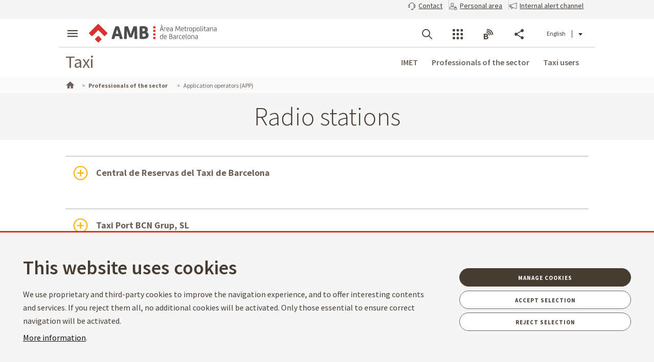

--- FILE ---
content_type: text/html;charset=UTF-8
request_url: https://taxi.amb.cat/en/professionals-del-sector/directori-de-contactes-d-interes-del-sector?p_p_id=DirectoriTaxiListPortlet_WAR_AMBSearchPortletportlet&p_p_lifecycle=1&p_p_state=normal&_DirectoriTaxiListPortlet_WAR_AMBSearchPortletportlet_pageNum=1&_DirectoriTaxiListPortlet_WAR_AMBSearchPortletportlet_tipusEntitat=tipusEntitat.radioemissores
body_size: 51101
content:




































	
		
			<!DOCTYPE html>





























































    
<html class="ltr ltr" dir="ltr" lang="en-GB">

<head>
<title>Application operators (APP) - Taxi</title>
		<!--[if IE]>
		<meta http-equiv="X-UA-Compatible" content="IE=edge,chrome=1"><![endif]-->
    <meta http-equiv="Expires" content="lun, 30 mar 2026 14:48:29 CEST">
    <meta http-equiv="Last-Modified" content="sáb, 17 ene 2026 13:48:29 CET">
	<meta content="initial-scale=1.0, width=device-width" name="viewport" />
    <meta name="HandheldFriendly" content="true">
    <meta name="lang" content="en_GB">
    <meta property="node:instanceHA" content="ambliferay01pro">

    





































<meta content="text/html; charset=UTF-8" http-equiv="content-type" />















<script data-senna-track="permanent" src="/combo?browserId=chrome&minifierType=js&languageId=en_GB&b=7307&t=1768369080788&/o/frontend-js-jquery-web/jquery/jquery.min.js&/o/frontend-js-jquery-web/jquery/init.js&/o/frontend-js-jquery-web/jquery/ajax.js&/o/frontend-js-jquery-web/jquery/bootstrap.bundle.min.js&/o/frontend-js-jquery-web/jquery/collapsible_search.js&/o/frontend-js-jquery-web/jquery/fm.js&/o/frontend-js-jquery-web/jquery/form.js&/o/frontend-js-jquery-web/jquery/popper.min.js&/o/frontend-js-jquery-web/jquery/side_navigation.js" type="text/javascript"></script>
<link data-senna-track="temporary" href="https://taxi.amb.cat/professionals-del-sector/directori-de-contactes-d-interes-del-sector" rel="canonical" />
<link data-senna-track="temporary" href="https://taxi.amb.cat/es/professionals-del-sector/directori-de-contactes-d-interes-del-sector" hreflang="es-ES" rel="alternate" />
<link data-senna-track="temporary" href="https://taxi.amb.cat/professionals-del-sector/directori-de-contactes-d-interes-del-sector" hreflang="ca-ES" rel="alternate" />
<link data-senna-track="temporary" href="https://taxi.amb.cat/en/professionals-del-sector/directori-de-contactes-d-interes-del-sector" hreflang="en-GB" rel="alternate" />
<link data-senna-track="temporary" href="https://taxi.amb.cat/professionals-del-sector/directori-de-contactes-d-interes-del-sector" hreflang="x-default" rel="alternate" />

<meta property="og:locale" content="en_GB">
<meta property="og:locale:alternate" content="es_ES">
<meta property="og:locale:alternate" content="ca_ES">
<meta property="og:locale:alternate" content="en_GB">
<meta property="og:site_name" content="Taxi">
<meta property="og:title" content="Application operators (APP) - Taxi">
<meta property="og:type" content="website">
<meta property="og:url" content="https://taxi.amb.cat/professionals-del-sector/directori-de-contactes-d-interes-del-sector">


<link href="https://taxi.amb.cat/o/amb-generic-theme/images/favicon.ico" rel="icon" />



<link class="lfr-css-file" data-senna-track="temporary" href="https://taxi.amb.cat/o/amb-generic-theme/css/clay.css?browserId=chrome&amp;themeId=ambgeneric_WAR_ambgenerictheme&amp;minifierType=css&amp;languageId=en_GB&amp;b=7307&amp;t=1768365508000" id="liferayAUICSS" rel="stylesheet" type="text/css" />



<link data-senna-track="temporary" href="/o/frontend-css-web/main.css?browserId=chrome&amp;themeId=ambgeneric_WAR_ambgenerictheme&amp;minifierType=css&amp;languageId=en_GB&amp;b=7307&amp;t=1768369008150" id="liferayPortalCSS" rel="stylesheet" type="text/css" />









	

	





	



	

		<link data-senna-track="temporary" href="/combo?browserId=chrome&amp;minifierType=&amp;themeId=ambgeneric_WAR_ambgenerictheme&amp;languageId=en_GB&amp;b=7307&amp;DirectoriTaxiListPortlet_WAR_AMBSearchPortletportlet:%2Fcss%2Fmain.css&amp;com_liferay_product_navigation_product_menu_web_portlet_ProductMenuPortlet:%2Fcss%2Fmain.css&amp;t=1768365508000" id="e6e05044" rel="stylesheet" type="text/css" />

	







<script data-senna-track="temporary" type="text/javascript">
	// <![CDATA[
		var Liferay = Liferay || {};

		Liferay.Browser = {
			acceptsGzip: function() {
				return true;
			},

			

			getMajorVersion: function() {
				return 131.0;
			},

			getRevision: function() {
				return '537.36';
			},
			getVersion: function() {
				return '131.0';
			},

			

			isAir: function() {
				return false;
			},
			isChrome: function() {
				return true;
			},
			isEdge: function() {
				return false;
			},
			isFirefox: function() {
				return false;
			},
			isGecko: function() {
				return true;
			},
			isIe: function() {
				return false;
			},
			isIphone: function() {
				return false;
			},
			isLinux: function() {
				return false;
			},
			isMac: function() {
				return true;
			},
			isMobile: function() {
				return false;
			},
			isMozilla: function() {
				return false;
			},
			isOpera: function() {
				return false;
			},
			isRtf: function() {
				return true;
			},
			isSafari: function() {
				return true;
			},
			isSun: function() {
				return false;
			},
			isWebKit: function() {
				return true;
			},
			isWindows: function() {
				return false;
			}
		};

		Liferay.Data = Liferay.Data || {};

		Liferay.Data.ICONS_INLINE_SVG = true;

		Liferay.Data.NAV_SELECTOR = '#navigation';

		Liferay.Data.NAV_SELECTOR_MOBILE = '#navigationCollapse';

		Liferay.Data.isCustomizationView = function() {
			return false;
		};

		Liferay.Data.notices = [
			

			
		];

		Liferay.PortletKeys = {
			DOCUMENT_LIBRARY: 'com_liferay_document_library_web_portlet_DLPortlet',
			DYNAMIC_DATA_MAPPING: 'com_liferay_dynamic_data_mapping_web_portlet_DDMPortlet',
			ITEM_SELECTOR: 'com_liferay_item_selector_web_portlet_ItemSelectorPortlet'
		};

		Liferay.PropsValues = {
			JAVASCRIPT_SINGLE_PAGE_APPLICATION_TIMEOUT: 0,
			NTLM_AUTH_ENABLED: false,
			UPLOAD_SERVLET_REQUEST_IMPL_MAX_SIZE: 250857600
		};

		Liferay.ThemeDisplay = {

			

			
				getLayoutId: function() {
					return '567';
				},

				

				getLayoutRelativeControlPanelURL: function() {
					return '/en/group/taxi/~/control_panel/manage?p_p_id=DirectoriTaxiListPortlet_WAR_AMBSearchPortletportlet';
				},

				getLayoutRelativeURL: function() {
					return '/en/professionals-del-sector/directori-de-contactes-d-interes-del-sector';
				},
				getLayoutURL: function() {
					return 'https://taxi.amb.cat/en/professionals-del-sector/directori-de-contactes-d-interes-del-sector';
				},
				getParentLayoutId: function() {
					return '425';
				},
				isControlPanel: function() {
					return false;
				},
				isPrivateLayout: function() {
					return 'false';
				},
				isVirtualLayout: function() {
					return false;
				},
			

			getBCP47LanguageId: function() {
				return 'en-GB';
			},
			getCanonicalURL: function() {

				

				return 'https\x3a\x2f\x2ftaxi\x2eamb\x2ecat\x2fprofessionals-del-sector\x2fdirectori-de-contactes-d-interes-del-sector';
			},
			getCDNBaseURL: function() {
				return 'https://taxi.amb.cat';
			},
			getCDNDynamicResourcesHost: function() {
				return '';
			},
			getCDNHost: function() {
				return '';
			},
			getCompanyGroupId: function() {
				return '956843';
			},
			getCompanyId: function() {
				return '956807';
			},
			getDefaultLanguageId: function() {
				return 'ca_ES';
			},
			getDoAsUserIdEncoded: function() {
				return '';
			},
			getLanguageId: function() {
				return 'en_GB';
			},
			getParentGroupId: function() {
				return '956832';
			},
			getPathContext: function() {
				return '';
			},
			getPathImage: function() {
				return '/image';
			},
			getPathJavaScript: function() {
				return '/o/frontend-js-web';
			},
			getPathMain: function() {
				return '/en/c';
			},
			getPathThemeImages: function() {
				return 'https://taxi.amb.cat/o/amb-generic-theme/images';
			},
			getPathThemeRoot: function() {
				return '/o/amb-generic-theme';
			},
			getPlid: function() {
				return '14085949';
			},
			getPortalURL: function() {
				return 'https://taxi.amb.cat';
			},
			getScopeGroupId: function() {
				return '956832';
			},
			getScopeGroupIdOrLiveGroupId: function() {
				return '956832';
			},
			getSessionId: function() {
				return '';
			},
			getSiteAdminURL: function() {
				return 'https://taxi.amb.cat/group/taxi/~/control_panel/manage?p_p_lifecycle=0&p_p_state=maximized&p_p_mode=view';
			},
			getSiteGroupId: function() {
				return '956832';
			},
			getURLControlPanel: function() {
				return '/en/group/control_panel?refererPlid=14085949';
			},
			getURLHome: function() {
				return 'https\x3a\x2f\x2ftaxi\x2eamb\x2ecat\x2f';
			},
			getUserEmailAddress: function() {
				return '';
			},
			getUserId: function() {
				return '956810';
			},
			getUserName: function() {
				return '';
			},
			isAddSessionIdToURL: function() {
				return false;
			},
			isImpersonated: function() {
				return false;
			},
			isSignedIn: function() {
				return false;
			},
			isStateExclusive: function() {
				return false;
			},
			isStateMaximized: function() {
				return false;
			},
			isStatePopUp: function() {
				return false;
			}
		};

		var themeDisplay = Liferay.ThemeDisplay;

		Liferay.AUI = {

			

			getAvailableLangPath: function() {
				return 'available_languages.jsp?browserId=chrome&themeId=ambgeneric_WAR_ambgenerictheme&colorSchemeId=01&minifierType=js&languageId=en_GB&b=7307&t=1768369004525';
			},
			getCombine: function() {
				return true;
			},
			getComboPath: function() {
				return '/combo/?browserId=chrome&minifierType=&languageId=en_GB&b=7307&t=1768369121929&';
			},
			getDateFormat: function() {
				return '%d/%m/%Y';
			},
			getEditorCKEditorPath: function() {
				return '/o/frontend-editor-ckeditor-web';
			},
			getFilter: function() {
				var filter = 'raw';

				
					
						filter = 'min';
					
					

				return filter;
			},
			getFilterConfig: function() {
				var instance = this;

				var filterConfig = null;

				if (!instance.getCombine()) {
					filterConfig = {
						replaceStr: '.js' + instance.getStaticResourceURLParams(),
						searchExp: '\\.js$'
					};
				}

				return filterConfig;
			},
			getJavaScriptRootPath: function() {
				return '/o/frontend-js-web';
			},
			getLangPath: function() {
				return 'aui_lang.jsp?browserId=chrome&themeId=ambgeneric_WAR_ambgenerictheme&colorSchemeId=01&minifierType=js&languageId=en_GB&b=7307&t=1768369121929';
			},
			getPortletRootPath: function() {
				return '/html/portlet';
			},
			getStaticResourceURLParams: function() {
				return '?browserId=chrome&minifierType=&languageId=en_GB&b=7307&t=1768369121929';
			}
		};

		Liferay.authToken = 'oWOBY6Jp';

		

		Liferay.currentURL = '\x2fen\x2fprofessionals-del-sector\x2fdirectori-de-contactes-d-interes-del-sector\x3fp_p_id\x3dDirectoriTaxiListPortlet_WAR_AMBSearchPortletportlet\x26p_p_lifecycle\x3d1\x26p_p_state\x3dnormal\x26_DirectoriTaxiListPortlet_WAR_AMBSearchPortletportlet_pageNum\x3d1\x26_DirectoriTaxiListPortlet_WAR_AMBSearchPortletportlet_tipusEntitat\x3dtipusEntitat\x2eradioemissores';
		Liferay.currentURLEncoded = '\x252Fen\x252Fprofessionals-del-sector\x252Fdirectori-de-contactes-d-interes-del-sector\x253Fp_p_id\x253DDirectoriTaxiListPortlet_WAR_AMBSearchPortletportlet\x2526p_p_lifecycle\x253D1\x2526p_p_state\x253Dnormal\x2526_DirectoriTaxiListPortlet_WAR_AMBSearchPortletportlet_pageNum\x253D1\x2526_DirectoriTaxiListPortlet_WAR_AMBSearchPortletportlet_tipusEntitat\x253DtipusEntitat\x2eradioemissores';
	// ]]>
</script>

<script src="/o/js_loader_config?t=1768369080475" type="text/javascript"></script>
<script data-senna-track="permanent" src="/combo?browserId=chrome&minifierType=js&languageId=en_GB&b=7307&t=1768369121929&/o/frontend-js-aui-web/aui/aui/aui.js&/o/frontend-js-aui-web/liferay/modules.js&/o/frontend-js-aui-web/liferay/aui_sandbox.js&/o/frontend-js-aui-web/aui/attribute-base/attribute-base.js&/o/frontend-js-aui-web/aui/attribute-complex/attribute-complex.js&/o/frontend-js-aui-web/aui/attribute-core/attribute-core.js&/o/frontend-js-aui-web/aui/attribute-observable/attribute-observable.js&/o/frontend-js-aui-web/aui/attribute-extras/attribute-extras.js&/o/frontend-js-aui-web/aui/event-custom-base/event-custom-base.js&/o/frontend-js-aui-web/aui/event-custom-complex/event-custom-complex.js&/o/frontend-js-aui-web/aui/oop/oop.js&/o/frontend-js-aui-web/aui/aui-base-lang/aui-base-lang.js&/o/frontend-js-aui-web/liferay/dependency.js&/o/frontend-js-aui-web/liferay/util.js&/o/frontend-js-web/loader/config.js&/o/frontend-js-web/loader/loader.js&/o/frontend-js-web/liferay/dom_task_runner.js&/o/frontend-js-web/liferay/events.js&/o/frontend-js-web/liferay/lazy_load.js&/o/frontend-js-web/liferay/liferay.js&/o/frontend-js-web/liferay/global.bundle.js&/o/frontend-js-web/liferay/portlet.js&/o/frontend-js-web/liferay/workflow.js" type="text/javascript"></script>




	

	<script data-senna-track="temporary" src="/o/js_bundle_config?t=1768369101174" type="text/javascript"></script>


<script data-senna-track="temporary" type="text/javascript">
	// <![CDATA[
		
			
				
		

		

		
	// ]]>
</script>





	
		

			

			
				<script data-senna-track="permanent" id="googleAnalyticsScript" type="text/javascript">
					(function(i, s, o, g, r, a, m) {
						i['GoogleAnalyticsObject'] = r;

						i[r] = i[r] || function() {
							var arrayValue = i[r].q || [];

							i[r].q = arrayValue;

							(i[r].q).push(arguments);
						};

						i[r].l = 1 * new Date();

						a = s.createElement(o);
						m = s.getElementsByTagName(o)[0];
						a.async = 1;
						a.src = g;
						m.parentNode.insertBefore(a, m);
					})(window, document, 'script', '//www.google-analytics.com/analytics.js', 'ga');

					

					
						
							ga('create', 'UA-13237972-1', 'auto');
						
					

					

					

					ga('send', 'pageview');

					
				</script>
			
		
		



	
		

			

			
		
	












	

	





	



	

		<script data-senna-track="temporary" src="/combo?browserId=chrome&amp;minifierType=&amp;themeId=ambgeneric_WAR_ambgenerictheme&amp;languageId=en_GB&amp;b=7307&amp;DirectoriTaxiListPortlet_WAR_AMBSearchPortletportlet:%2Fjs%2Fmain.js&amp;t=1768365508000" type="text/javascript"></script>

	















<link class="lfr-css-file" data-senna-track="temporary" href="https://taxi.amb.cat/o/amb-generic-theme/css/main.css?browserId=chrome&amp;themeId=ambgeneric_WAR_ambgenerictheme&amp;minifierType=css&amp;languageId=en_GB&amp;b=7307&amp;t=1768365508000" id="liferayThemeCSS" rel="stylesheet" type="text/css" />




	<style data-senna-track="temporary" type="text/css">
		body #portlet_new-password form > .portlet-msg-info {
  display: none;
}
	</style>





	<style data-senna-track="temporary" type="text/css">

		

			

		

			

		

			

				

					

#p_p_id_com_liferay_site_navigation_language_web_portlet_SiteNavigationLanguagePortlet_ .portlet-content {
text-decoration: none
}




				

			

		

			

				

					

#p_p_id_com_liferay_site_navigation_breadcrumb_web_portlet_SiteNavigationBreadcrumbPortlet_ .portlet-content {

}
555



				

			

		

	</style>





    

	<link rel="stylesheet" type="text/css" href="/theme-resources/generic/css/main.css">

		<link rel="stylesheet" type="text/css" href="/theme-resources/taxi/css/main.css">
	<link rel="stylesheet" type="text/css" href="/theme-resources/amb/css/main.css">
	<link rel="stylesheet" type="text/css" href="/theme-resources/taxi/css/main.css">
	<link href="https://fonts.googleapis.com/css?family=Source+Sans+Pro:300,400,500,600,700,900:latin" rel="stylesheet">
	<link rel="stylesheet" href="https://cdnjs.cloudflare.com/ajax/libs/font-awesome/4.7.0/css/font-awesome.min.css">
	<link rel="stylesheet" href="/theme-resources/amb/css/print.css" media="print">
	<script defer src="/theme-resources/generic/js/vendor/jquery-ui.js"></script>
	<script defer src="/theme-resources/generic/js/vendor/in-view.min.js"></script>  
	<script defer src="/theme-resources/amb/js/main.js"></script>
	<!-- Carreguem els recursos en funcio del portal que estem -->
		<script defer src="/theme-resources/taxi/js/main.js"></script>
	
	
	
	
	<!--[if IE]>
    	<script defer src="/theme-resources/generic/js/vendor/html5placeholder.js"></script>
        <script defer src="/theme-resources/generic/js/iePlaceHolder.js"></script>
        <link rel="stylesheet" href="/theme-resources/generic/css/AMBStyleIE.css">
    <![endif]-->
	<script defer src="/amb-i18n/global-amb-en_GB.js"></script>
	<script defer src="/theme-resources/generic/js/basic.js?@@version@@"></script>
    <script defer src="/theme-resources/generic/js/avisos.js"></script>	
	<script defer src="/theme-resources/generic/js/dynamicscripts/main.js"></script>
	<script defer src="/theme-resources/generic/js/utils.js"></script>
	<script defer src="/theme-resources/generic/js/vendor/jquery.tooltipster.js"></script>
	<script defer src="/theme-resources/generic/js/tooltips.js"></script>
	<script src="/theme-resources/generic/js/vendor/jquery.h5validate.js"></script>	
	


		<style>
			#wrapper>header>.module-grid .list.eines:not(.lang) li.link-session{
			-webkit-transition: 0.35s ease all;
			-moz-transition: 0.35s ease all;
			-o-transition: 0.35s ease all;
			transition: 0.35s ease all;
			width: auto;
			height: 100%;
			display: flex;
			align-items: center;
			margin: 10px 24px 10px 0;
			padding-right: 24px;
			position: relative;
			box-sizing: border-box;
		}
		#wrapper>header>.module-grid .list.eines:not(.lang) li.link-session:after {
			content: "";
			display: inline-block;
			position: absolute;
			top: 0;
			right: 0;
			height: 100%;
			width: 1px;
			background-color: #ccc
		}		
		#wrapper>header.fixed>.module-grid .list.eines:not(.lang) li.link-session{
			margin: 5px 24px 5px 0;
		}
		#wrapper>header>.module-grid .list.eines:not(.lang) li.link-session a{
			height: 36px;
			border: 1px solid #4a4039;
			background: transparent;
			padding: 0 24px;
			display: block;
			border-radius: 36px;
			font-weight: 600;
			font-size: 14px;
			box-sizing: border-box;
		}
		#wrapper>header>.module-grid .list.eines:not(.lang) li.link-session a span{
			line-height: 34px;
			vertical-align: middle;
			display: inline-block;
		}
		#wrapper>header>.module-grid .list.eines:not(.lang) li.link-session a span.icon-lock{
			margin-right: 6px;
		}
		@media screen and (max-width: 1024px) and (min-width: 1px){
			#wrapper>#navRD>div.toolsList .link-session, #wrapper>#navRD>div.toolsBar .link-session{
				-webkit-transition: 0.35s ease all;
				-moz-transition: 0.35s ease all;
				-o-transition: 0.35s ease all;
				transition: 0.35s ease all;
				width: 100% !important;
				height: auto;
				display: flex;
				align-items: center;
				margin: 10px 0;
			}
			#wrapper>#navRD>div.toolsList .link-session a, #wrapper>#navRD>div.toolsBar .link-session a{
				width: 98% !important;
				max-width: 375px;
				height: 36px;
				border: 1px solid #4a4039;
				background: transparent;
				padding: 0 24px;
				display: block !important;
				border-radius: 36px;
				font-weight: 600;
				font-size: 14px;
				text-align: center;
				box-sizing: border-box;
			}
			#wrapper>#navRD>div.toolsList .link-session a span, #wrapper>#navRD>div.toolsBar .link-session a span{
				line-height: 34px;
				vertical-align: middle;
				display: inline-block;
			}
			#wrapper>#navRD>div.toolsList .link-session a span.icon-lock, #wrapper>#navRD>div.toolsBar .link-session a span.icon-lock{
				margin-right: 6px;
			}
		}
		
		</style>
</head>



<body class="chrome controls-visible  yui3-skin-sam guest-site signed-out public-page site web_especial taxi " data-ga='pageview'>





















































































<div id="wrapper">
	<!--TOP MENU SUPERIOR-->
	<div class="top-bar">
		<ul class="menu-top-bar">
			<li class="top-bar-contact">
				<a role="button" href="https://www.amb.cat/en/web/amb/seu-electronica/suggeriments-i-queixes" aria-labelledby="menu-top-bar top-bar-contact" aria-label="Contact" title="Contact">
					<span class="icon-callcenter"></span>
					<span class="literal">
Contact					</span>
				</a>
			</li>
			<li class="top-bar-area-personal">
				<a aria-labelledby="menu-top-bar top-bar-area-personal" href="https://area-personal.amb.cat/" target="_blank" title="Personal area" aria-label="Personal area" data-menu="link-session">
					<span class="icon-user-lock"></span>
					<span class="literal">
Personal area					</span>
				</a>
			</li>
			<li class="top-bar-canal-intern">
				<a role="button" href="https://transparencia.amb.cat/en/integritat-i-bon-govern/integritat-institucional/canal-intern-alertes" aria-labelledby="menu-top-bar top-bar-canal-intern" aria-label="Internal alert channel" title="Internal alert channel">
					<span class="icon-alerta"></span>
					<span class="literal">
Internal alert channel					</span>
				</a>
			</li>
		</ul>
	</div>
	 
	<header>
		<div class="module-grid">
			<div itemscope itemtype="http://schema.org/Organization">
				<a role="button" aria-label="Display menu" title="Display menu" class="icon icon-menuRD">Display menu</a>
				<h1>
					<a itemprop="/en/web/guest" href="http://www.amb.cat" accesskey="4" aria-label="Go to home page of Taxi" title="Go to home page of Taxi">
						<span aria-label="Taxi" class="nojs" itemprop="name">Taxi</span>
					</a>
				</h1>
			</div>
			








































	

	<div class="portlet-boundary portlet-boundary_com_liferay_site_navigation_language_web_portlet_SiteNavigationLanguagePortlet_  portlet-static portlet-static-end portlet-barebone portlet-language " id="p_p_id_com_liferay_site_navigation_language_web_portlet_SiteNavigationLanguagePortlet_">
		<span id="p_com_liferay_site_navigation_language_web_portlet_SiteNavigationLanguagePortlet"></span>




	

	
		
			






































	
		
<section class="portlet" id="portlet_com_liferay_site_navigation_language_web_portlet_SiteNavigationLanguagePortlet">


	<div class="portlet-content">

		<div class="autofit-float autofit-row portlet-header">
			<div class="autofit-col autofit-col-end">
				<div class="autofit-section">
				</div>
			</div>
		</div>

		
			<div class=" portlet-content-container">
				


	<div class="portlet-body">



	
		
			
				
					



















































	

				

				
					
						


	

		



































































	

	<ul id="siteLang" class="list inline">
        <li>
            <a title="català" hreflang="ca-ES" href="https://taxi.amb.cat/ca/professionals-del-sector/directori-de-contactes-d-interes-del-sector">Català</a>
        </li>
        <li>
            <a title="español" hreflang="es-ES" href="https://taxi.amb.cat/es/professionals-del-sector/directori-de-contactes-d-interes-del-sector">Castellano</a>
        </li>
        <li class='current'>English</li>
</ul>




	
	
					
				
			
		
	
	


	</div>

			</div>
		
	</div>
</section>
	

		
		










	</div>




			
			
			<ul id="menu-tools" class="list inline eines onright">	
				<li id="tool-cerca">
					<a role="button" href="#view-search" aria-labelledby="menu-tools tool-cerca" aria-label="Searcher" title="Searcher" class="icon icon-search" data-service-type="search">Searcher</a>
				</li>
				<li id="tool-serveis">
					<a role="button" href="#view-serveis" aria-labelledby="menu-tools tool-serveis" aria-label="Services" title="Services" class="icon icon-serveis" data-service-type="serveis">Services</a>
				</li>						
				<li id="tool-butlletins">
					<a role="button" href="#view-butlletins" aria-labelledby="menu-tools tool-butlletins" aria-label="Blogs and newsletters" title="Blogs and newsletters" class="icon icon-butlletins" data-service-type="butlletins">Blogs and newsletters</a>
				</li>
				<li id="tool-share">
					<a role="button" href="#view-share" aria-labelledby="menu-tools tool-share" aria-label="Share" title="Share" class="icon icon-share" data-service-type="share">Share</a>
				</li>
			</ul>		
		</div>
	</header>
	<!-- INIT HEADER TOOLS -->
	<div class="headertools">
	    <article id="view-search" class="row search nodisplayed" data-service-type="search">
			<div class="module-grid">
			
				<a href="#view-search" role="button" aria-labelledby="view-search" class="closemenu" title="#language("ambgeneric.theme.toolbar.menu.tanca")"><span class="icon close">#language("ambgeneric.theme.toolbar.menu.tanca")</span></a>
				
										
				<form id="quickSearch" action="/en/cercador" method="get">
                    <fieldset>
                        <legend>AMB global search engine</legend>
						<label for="queryText" class="visuallyhidden">AMB global search engine</label>
						<input name="query" id="queryText" type="search" placeholder="Search">
						
                        <!-- Parametres de cerca per al generic search. En el cas de tenir definit p_p_id -->
	                        <input type="hidden" name="p_p_id" value="GCSRESTPortlet_WAR_RESTportlet_INSTANCE_LaXxus6jgOX4">
	                        <input type="hidden" name="p_p_lifecycle" value="1">
	                        <input type="hidden" name="p_p_state" value="normal">
	                        <input type="hidden" name="p_p_mode" value="view">
	                        <input type="hidden" name="p_p_col_id" value="column-2">
	                        <input type="hidden" name="p_p_col_count" value="2">
                        <input type="hidden" name="defaultSearchConfiguration" value="true">
                        <label for="amb_global_search" class="visuallyhidden">Text search</label>
						<input type="submit" value="Search" id="amb_global_search">
                    </fieldset>
                </form>
			</div>
		</article>
		
		
		
		
		
		
		<article id="view-serveis" class="row serveis nodisplayed" data-service-type="serveis">
			<div class="module-grid">
				<a href="#view-serveis" role="button" aria-labelledby="view-serveis" title="Close menu" class="closemenu"><span class="icon close">Log out</span></a>						
				


<style>
    #wrapper div.headertools article.row.serveis h4.title {
        padding-left: 0px;
    }
    #wrapper div.headertools article.row h4.title {
        padding-left: 12px;
        color: #3e3a37;
        font-size: 22px;
        font-weight: bold;
    } 
    #wrapper div.headertools article.row.serveis .header, #wrapper div.headertools article.row.serveis .box header, .box #wrapper div.headertools article.row.serveis header {
            padding-bottom: 18px;
    }      
    #wrapper div.headertools article.row.serveis .article+.header, #wrapper div.headertools article.row.serveis .box article+.header, .box #wrapper div.headertools article.row.serveis article+.header, #wrapper div.headertools article.row.serveis .box .article+header, .box #wrapper div.headertools article.row.serveis .article+header, #wrapper div.headertools article.row.serveis .box article+header, .box #wrapper div.headertools article.row.serveis article+header {
            padding-top: 36px;
    }     
    @media screen and (max-width: 1024px) and (min-width: 1px){
        #wrapper div.headertools article.row.serveis .header{
            padding-left: 32px;
        }
    }
</style>

        <div class="header">
        <h4 class="title">
            Transparency
        </h4>
    </div>
    <div class="article">        
        <ul class="list serveis">
                            <li>
                                                                                                                        <a href="https://www.amb.cathttps://transparencia.amb.cat/en/home" title="Transparency Portal" >
                                                                                                                                            						    						                            <span class="serveisimage ">
        			            <img src="https://www.amb.cat/documents/10240/11438743/ico_serveis_portal_de_la_transparencia.jpg/735e3764-cde3-49f6-8f41-dfa1bd18d8c5?t=1761568663919"  title="Transparència" alt="Icona servei"  >
    				        </span>
    				        <span class="serveistitle">
    				            Transparency Portal
    				        </span>
                                            </a>
                </li>
                            <li>
                                                                                                                        <a href="https://www.amb.cathttps://transparencia.amb.cat/ca/integritat-i-bon-govern/integritat-institucional/canal-intern-alertes" title="Canal intern d'alertes" >
                                                                                                                                            						    						                            <span class="serveisimage ">
        			            <img src="https://www.amb.cat/documents/10240/8365701/icona_canal_denuncies%402x.png/0941d41e-bd93-489f-d9e9-6bb189cfb915?t=1729241871453"  title="decorativa" alt="Icona servei"  >
    				        </span>
    				        <span class="serveistitle">
    				            Canal intern d'alertes
    				        </span>
                                            </a>
                </li>
                    </ul>
    </div>
        <div class="header">
        <h4 class="title">
            Administration
        </h4>
    </div>
    <div class="article">        
        <ul class="list serveis">
                            <li>
                                                                                                                        <a href="https://www.amb.cat/en/web/amb/administracio-metropolitana/empleats-publics-i-retribucions/ocupacio-publica" title="Job offers" >
                                                                                                                                            						    						                            <span class="serveisimage ">
        			            <img src="https://www.amb.cat/documents/10240/8365701/AMB_OcupPu%3Fblica_400x400.png/0fdca078-ae13-f386-2094-d7613f8f587b?t=1741350461108"  title="Job offers" alt="Icona servei"  >
    				        </span>
    				        <span class="serveistitle">
    				            Job offers
    				        </span>
                                            </a>
                </li>
                            <li>
                                                                                                                        <a href="https://www.amb.cathttps://www.amb.cat/web/amb/seu-electronica/tramits/detall/-/tramit/verificar-documents-oficials-de-l-amb/316448/11696" title="Verificador de documents" >
                                                                                                                                            						    						                            <span class="serveisimage ">
        			            <img src="https://www.amb.cat/documents/10240/8365701/icona+verificador.png/9f01270e-6cbc-939e-891c-a5def3c6ee63?t=1750832293302"  title="icona" alt="Icona servei"  >
    				        </span>
    				        <span class="serveistitle">
    				            Verificador de documents
    				        </span>
                                            </a>
                </li>
                            <li>
                                                                                                                        <a href="https://www.amb.cat/en/web/amb/atencio-ciutadana" title="Citizen advice" >
                                                                                                                                            						    						                            <span class="serveisimage ">
        			            <img src="https://www.amb.cat/documents/10240/8365701/ico_serveis_atencio_ciutadana_4.jpg.png/1b61dedf-3afe-4dee-97b6-cd5b6d7f2c7c?t=1500653520000"  title="Citizen advice" alt="Icona servei"  >
    				        </span>
    				        <span class="serveistitle">
    				            Citizen advice
    				        </span>
                                            </a>
                </li>
                            <li>
                                                                                                                        <a href="https://www.amb.cat/en/web/amb/seu-electronica" title="Electronic site" >
                                                                                                                                            						    						                            <span class="serveisimage ">
        			            <img src="https://www.amb.cat/documents/10240/8365701/ico_servei_seu_electronica.png/cba1ebd2-c8af-4cd4-b38a-04a3378b6fae?t=1500654540000"  title="Electronic site" alt="Icona servei"  >
    				        </span>
    				        <span class="serveistitle">
    				            Electronic site
    				        </span>
                                            </a>
                </li>
                            <li>
                                                                                                                        <a href="https://www.amb.cat/en/web/amb/seu-electronica/tramits" title="Procedures" >
                                                                                                                                            						    						                            <span class="serveisimage ">
        			            <img src="https://www.amb.cat/documents/10240/8365701/ico_servei_tramits1.png/6702d392-4d82-4ea3-a3c1-43447324f32d?t=1500654641000"  title="Procedures" alt="Icona servei"  >
    				        </span>
    				        <span class="serveistitle">
    				            Procedures
    				        </span>
                                            </a>
                </li>
                            <li>
                                                                                                                        <a href="https://www.amb.cat/en/web/amb/seu-electronica/tramits/detall/-/tramit/instancia-generica-por-registro-electronico/7786542/11696" title="General request" >
                                                                                                                                            						    						                            <span class="serveisimage ">
        			            <img src="https://www.amb.cat/documents/10240/8365701/icona_serveis_instancia_generica%402x.png/783fe133-1282-44b9-842c-888370d4a338?t=1562235426000"  title="General request" alt="Icona servei"  >
    				        </span>
    				        <span class="serveistitle">
    				            General request
    				        </span>
                                            </a>
                </li>
                            <li>
                                                                                                                        <a href="https://www.amb.cathttps://www.amb.cat/web/amb/seu-electronica/tauler-d-anuncis" title="Noticeboard" >
                                                                                                                                            						    						                            <span class="serveisimage ">
        			            <img src="https://www.amb.cat/documents/10240/8365701/ico_serveis_e_tauler.jpg.png/45971314-7ba1-42a8-a47d-823d896a119f?t=1500653572000"  title="Noticeboard" alt="Icona servei"  >
    				        </span>
    				        <span class="serveistitle">
    				            Noticeboard
    				        </span>
                                            </a>
                </li>
                            <li>
                                                                                                                        <a href="https://www.amb.cathttps://usuari.enotum.cat/webCiutada/login?codiOrganisme=8200330008&codiDepartament=8200330008" title="eNotum" >
                                                                                                                                            						    						                            <span class="serveisimage ">
        			            <img src="https://www.amb.cat/documents/10240/8365701/ico_servei_notificacions.png/03013c9c-43d8-406f-a508-46cb37a0915b?t=1500654193000"  title="eNotum" alt="Icona servei"  >
    				        </span>
    				        <span class="serveistitle">
    				            eNotum
    				        </span>
                                            </a>
                </li>
                            <li>
                                                                                                                        <a href="https://www.amb.cat/en/web/amb/seu-electronica/perfil-de-contractant" title="Contractor profile" >
                                                                                                                                            						    						                            <span class="serveisimage ">
        			            <img src="https://www.amb.cat/documents/10240/8365701/ico_servei_perfil_del_contractan.png/c45ecece-54e4-4ae7-b81a-15dff7bfe4a4?t=1500654289000"  title="Contractor profile" alt="Icona servei"  >
    				        </span>
    				        <span class="serveistitle">
    				            Contractor profile
    				        </span>
                                            </a>
                </li>
                            <li>
                                                                                                                        <a href="https://www.amb.cat/en/web/amb/administracio-metropolitana/contractacio-publica" title="Public procurement" >
                                                                                                                                            						    						                            <span class="serveisimage ">
        			            <img src="https://www.amb.cat/documents/10240/8365701/ico_serveis_contractacio_publica.gif.png/f8004f56-1fb3-4dc4-96ae-0220df92b4a8?t=1500653548000"  title="Public procurement" alt="Icona servei"  >
    				        </span>
    				        <span class="serveistitle">
    				            Public procurement
    				        </span>
                                            </a>
                </li>
                            <li>
                                                                                                                        <a href="https://www.amb.cat/en/web/amb/seu-electronica/informacio-publica" title="Public information" >
                                                                                                                                            						    						                            <span class="serveisimage ">
        			            <img src="https://www.amb.cat/documents/10240/8365701/Icono_expedients.jpg/cb2cb8ef-800d-41aa-a377-95189a6edafa?t=1604423196000"  title="Public information" alt="Icona servei"  >
    				        </span>
    				        <span class="serveistitle">
    				            Public information
    				        </span>
                                            </a>
                </li>
                            <li>
                                                                                                                        <a href="https://www.amb.cathttps://tributmetropolita.amb.cat/" title="Metropolitan tax" >
                                                                                                                                            						    						                            <span class="serveisimage ">
        			            <img src="https://www.amb.cat/documents/10240/8365701/icona_serveis_tribut_metropolita_A%402x.png/986035a2-fd0b-40d5-996c-93e4b494fcc7?t=1571912367000"  title="Metropolitan tax" alt="Icona servei"  >
    				        </span>
    				        <span class="serveistitle">
    				            Metropolitan tax
    				        </span>
                                            </a>
                </li>
                            <li>
                                                                                                                        <a href="https://www.amb.cat/web/amb/seu-electronica/tramits/detall?c_p_p_id=TramitSearchListPortlet_WAR_AMBSearchPortletportlet&_TramitSearchListPortlet_WAR_AMBSearchPortletportlet_detail=true&_TramitSearchListPortlet_WAR_AMBSearchPortletportlet_articleId=317472&_TramitSearchListPortlet_WAR_AMBSearchPortletportlet_groupId=11696&p_p_lifecycle=1&p_p_state=normal&p_p_mode=view&_TramitSearchListPortlet_WAR_AMBSearchPortletportlet_pageNum=1&_TramitSearchListPortlet_WAR_AMBSearchPortletportlet_format=list&_TramitSearchListPortlet_WAR_AMBSearchPortletportlet_queryText=Factura+electr%25C3%25B2nica&_TramitSearchListPortlet_WAR_AMBSearchPortletportlet_lang=ca_ES&_TramitSearchListPortlet_WAR_AMBSearchPortletportlet_detailBackURL=%252Fweb%252Famb%252Fseu-electronica%252Ftramits%252Fllistat" title="e.Fact" >
                                                                                                                                            						    						                            <span class="serveisimage ">
        			            <img src="https://www.amb.cat/documents/10240/8365701/icona_servei_factura_electronica%402x.png/d842d0a0-eefa-4589-9195-7002764f1405?t=1536756230000"  title="e.Fact" alt="Icona servei"  >
    				        </span>
    				        <span class="serveistitle">
    				            e.Fact
    				        </span>
                                            </a>
                </li>
                            <li>
                                                                                                                        <a href="https://www.amb.cat/en/web/amb/la-institucio/cataleg-de-serveis" title="Service Catalogue" >
                                                                                                                                            						    						                            <span class="serveisimage ">
        			            <img src="https://www.amb.cat/documents/10240/8365701/ico_servei_cataleg_serveis.png/34ebcb82-13ac-47df-b49b-b053e672cdf8?t=1500653896000"  title="Service Catalogue" alt="Icona servei"  >
    				        </span>
    				        <span class="serveistitle">
    				            Service Catalogue
    				        </span>
                                            </a>
                </li>
                    </ul>
    </div>
        <div class="header">
        <h4 class="title">
            Institutional
        </h4>
    </div>
    <div class="article">        
        <ul class="list serveis">
                            <li>
                                                                                                                        <a href="https://www.amb.cat/en/web/amb/govern-metropolita/accio-de-govern/acords-dels-organs-de-govern" title="Government agreements" >
                                                                                                                                            						    						                            <span class="serveisimage ">
        			            <img src="https://www.amb.cat/documents/10240/11438687/icona_servei_grup_old%402x.png/78f083f5-0b87-4927-b949-12ba60031064?t=1519217088000"  title="Government agreements" alt="Icona servei"  >
    				        </span>
    				        <span class="serveistitle">
    				            Government agreements
    				        </span>
                                            </a>
                </li>
                            <li>
                                                                                                                        <a href="https://www.amb.cat/en/web/amb/govern-metropolita/accio-de-govern/acords-dels-organs-de-govern/sessions-plenaries" title="Plenary broadcasting" >
                                                                                                                                            						    						                            <span class="serveisimage ">
        			            <img src="https://www.amb.cat/documents/10240/11438687/icona_servei_video_old%402x.png/e4cd2a06-d6e8-4681-af2a-1a173f8f66c2?t=1519139691000"  title="Plenary broadcasting" alt="Icona servei"  >
    				        </span>
    				        <span class="serveistitle">
    				            Plenary broadcasting
    				        </span>
                                            </a>
                </li>
                            <li>
                                                                                                                        <a href="https://www.amb.cathttps://pam.amb.cat/home" title="Metropolitan Action Plan" >
                                                                                                                                            						    						                            <span class="serveisimage ">
        			            <img src="https://www.amb.cat/documents/10240/8365701/icona_servei_estudis_metropolitans%402x.png/95547fe0-200d-40f9-9d18-92237409a80d?t=1519139703000"  title="Metropolitan Action Plan" alt="Icona servei"  >
    				        </span>
    				        <span class="serveistitle">
    				            PAM
    				        </span>
                                            </a>
                </li>
                            <li>
                                                                                                                        <a href="https://www.amb.cat/en/web/amb/govern-metropolita/accio-de-govern/memories-de-mandat" title="Term Reports" >
                                                                                                                                            						    						                            <span class="serveisimage ">
        			            <img src="https://www.amb.cat/documents/10240/11438687/icona_servei_document_old%402x.png/f6c86067-d48e-4093-9ec7-a7cfbcaccea3?t=1519139674000"  title="Term Reports" alt="Icona servei"  >
    				        </span>
    				        <span class="serveistitle">
    				            Term Reports
    				        </span>
                                            </a>
                </li>
                            <li>
                                                                                                                        <a href="https://www.amb.cat/en/web/amb/area-internacional" title="Area of Internacional and Cooperation" >
                                                                                                                                            						    						                            <span class="serveisimage ">
        			            <img src="https://www.amb.cat/documents/10240/11438684/Ico_servei_Relacions_internacionals.png/aa349279-2ebd-4ffd-9b19-1b18fc982b52?t=1500654488000"  title="Area of Internacional and Cooperation" alt="Icona servei"  >
    				        </span>
    				        <span class="serveistitle">
    				            International
    				        </span>
                                            </a>
                </li>
                            <li>
                                                                                                                        <a href="https://www.amb.cat/en/web/amb/agenda" title="Agenda" >
                                                                                                                                            						    						                            <span class="serveisimage ">
        			            <img src="https://www.amb.cat/documents/10240/11438687/ico_servei_agenda.png/ed117012-3d5d-4911-b2b9-b4cc116e26e5?t=1500653684000"  title="Agenda" alt="Icona servei"  >
    				        </span>
    				        <span class="serveistitle">
    				            Agenda
    				        </span>
                                            </a>
                </li>
                            <li>
                                                                                                                        <a href="https://www.amb.cat/en/web/amb/actualitat/sala-de-premsa" title="Press Room" >
                                                                                                                                            						    						                            <span class="serveisimage ">
        			            <img src="https://www.amb.cat/documents/10240/8365701/ico_servei_sala_de_premsa.png/abd253a8-3283-4401-9cc8-cb04f5744d76?t=1729241901274"  title="Press Room" alt="Icona servei"  >
    				        </span>
    				        <span class="serveistitle">
    				            Press Room
    				        </span>
                                            </a>
                </li>
                            <li>
                                                                                                                        <a href="https://www.amb.cat/en/web/amb/biblioteca.html" title="Library" >
                                                                                                                                            						    						                            <span class="serveisimage ">
        			            <img src="https://www.amb.cat/documents/10240/8365701/icona_servei_biblioteca2.png/dac00cbd-a6d3-4ab4-8521-61e884038f1d?t=1500653495000"  title="Library" alt="Icona servei"  >
    				        </span>
    				        <span class="serveistitle">
    				            Library
    				        </span>
                                            </a>
                </li>
                            <li>
                                                                                                                        <a href="https://www.amb.cathttps://www.amb.cat/en/web/amb/com-arribar" title="Reaching AMB offices" >
                                                                                                                                            						    						                            <span class="serveisimage ">
        			            <img src="https://www.amb.cat/documents/10240/8365709/icona_servei_com_anar.png/7d6e4408-f910-4395-8bde-2e3ac181879e?t=1506428327000"  title="Reaching AMB offices" alt="Icona servei"  >
    				        </span>
    				        <span class="serveistitle">
    				            Reaching AMB offices
    				        </span>
                                            </a>
                </li>
                    </ul>
    </div>
        <div class="header">
        <h4 class="title">
            Data and Statistics
        </h4>
    </div>
    <div class="article">        
        <ul class="list serveis">
                            <li>
                                                                                                                        <a href="https://www.amb.caten/web/area-metropolitana/dades-obertes/" title="Open data" >
                                                                                                                                            						    						                            <span class="serveisimage ">
        			            <img src="https://www.amb.cat/documents/10240/8365701/Banner_OpenData.png/b18e500b-6062-4531-a28d-a50f90d28fa2?t=1500650900000"  title="Open data" alt="Icona servei"  >
    				        </span>
    				        <span class="serveistitle">
    				            Open data
    				        </span>
                                            </a>
                </li>
                            <li>
                                                                                                                        <a href="https://www.amb.cathttps://www.amb.cat/en/web/area-metropolitana/dades-espacials" title="Spatial data" >
                                                                                                                                            						    						                            <span class="serveisimage ">
        			            <img src="https://www.amb.cat/documents/10240/11438687/icona_servei_dades_espacials_B%402x.png/3a01466b-864e-4d06-96f2-752e23c13e19?t=1564834241000"  title="Spatial data" alt="Icona servei"  >
    				        </span>
    				        <span class="serveistitle">
    				            Spatial data
    				        </span>
                                            </a>
                </li>
                            <li>
                                                                                                                        <a href="https://www.amb.cathttps://www.amb.cat/en/web/area-metropolitana/dades-estadistiques" title="Statistics" >
                                                                                                                                            						    						                            <span class="serveisimage ">
        			            <img src="https://www.amb.cat/documents/10240/11438687/ico_servei_dades_estadistiques.png/c62115f6-4337-4f40-bcce-636505497b10?t=1500654020000"  title="Statistics" alt="Icona servei"  >
    				        </span>
    				        <span class="serveistitle">
    				            Statistics
    				        </span>
                                            </a>
                </li>
                            <li>
                                                                                                                        <a href="https://www.amb.cathttps://www.amb.cat/en/web/area-metropolitana/dades-estadistiques/economia" title="Socio-economic data" >
                                                                                                                                            						    						                            <span class="serveisimage ">
        			            <img src="https://www.amb.cat/documents/10240/8365707/ico_servei_arees_desenvolupament_economic.png/b3ea8970-7a4c-4abc-a775-1bccbf22c017?t=1500653701000"  title="Socio-economic data" alt="Icona servei"  >
    				        </span>
    				        <span class="serveistitle">
    				            Socio-economic data
    				        </span>
                                            </a>
                </li>
                            <li>
                                                                                                                        <a href="https://www.amb.cathttps://www.amb.cat/en/web/area-metropolitana/municipis-metropolitans" title="Metropolitan municipalities" >
                                                                                                                                            						    						                            <span class="serveisimage ">
        			            <img src="https://www.amb.cat/documents/10240/8365701/ico_servei_municipis_metropolitans.png/a074438f-ef5d-4a3a-8d00-fc1320d046af?t=1500654168000"  title="Metropolitan municipalities" alt="Icona servei"  >
    				        </span>
    				        <span class="serveistitle">
    				            Metropolitan municipalities
    				        </span>
                                            </a>
                </li>
                    </ul>
    </div>
        <div class="header">
        <h4 class="title">
            Territory
        </h4>
    </div>
    <div class="article">        
        <ul class="list serveis">
                            <li>
                                                                                                                        <a href="https://www.amb.cat/en/web/territori/espai-public/platges" title="Beaches" >
                                                                                                                                            						    						                            <span class="serveisimage ">
        			            <img src="https://www.amb.cat/documents/10240/8365703/ico_servei_platges.png/af06c375-bd5d-4d00-839f-ef6d10fbab97?t=1500654453000"  title="Beaches" alt="Icona servei"  >
    				        </span>
    				        <span class="serveistitle">
    				            Beaches
    				        </span>
                                            </a>
                </li>
                            <li>
                                                                                                                        <a href="https://www.amb.cathttps://www.amb.cat/en/web/territori/espai-public/parcs" title="Parks" >
                                                                                                                                            						    						                            <span class="serveisimage ">
        			            <img src="https://www.amb.cat/documents/10240/8365703/ico_servei_parcs.png/17f70f07-c29f-46b3-a01e-ee09a773333f?t=1500654258000"  title="Parks" alt="Icona servei"  >
    				        </span>
    				        <span class="serveistitle">
    				            Parks
    				        </span>
                                            </a>
                </li>
                            <li>
                                                                                                                        <a href="https://www.amb.cat/en/web/territori/espai-public/espais-fluvials" title="River" >
                                                                                                                                            						    						                            <span class="serveisimage ">
        			            <img src="https://www.amb.cat/documents/10240/8365703/icona_servei_riu_llobregat.png/1c93daa6-6095-425c-8133-9f7b0a702efa?t=1651749181000"  title="icona" alt="Icona servei"  >
    				        </span>
    				        <span class="serveistitle">
    				            River
    				        </span>
                                            </a>
                </li>
                            <li>
                                                                                                                        <a href="https://www.amb.cathttps://geoportalplanejament.amb.cat/AppGeoportalPlanejament2/index.html?locale=en" title="Urban planning geoportal" >
                                                                                                                                            						    						                            <span class="serveisimage ">
        			            <img src="https://www.amb.cat/documents/10240/8365703/ico_servei_geoplanejament.png/a67f5f13-2366-45a3-85ff-30ddbcda3108?t=1500654063000"  title="Urban planning geoportal" alt="Icona servei"  >
    				        </span>
    				        <span class="serveistitle">
    				            Urban planning geoportal
    				        </span>
                                            </a>
                </li>
                            <li>
                                                                                                                        <a href="https://www.amb.cathttps://geoportalcartografia.amb.cat/AppGeoportalCartografia2/index.html?locale=en" title="Cartography geoportal" >
                                                                                                                                            						    						                            <span class="serveisimage ">
        			            <img src="https://www.amb.cat/documents/10240/8365703/ico_servei_cartografia_blau2.png/1ae2c77a-38d7-4778-b249-dde9543b3c99?t=1500653853000"  title="Cartography geoportal" alt="Icona servei"  >
    				        </span>
    				        <span class="serveistitle">
    				            Cartography geoportal
    				        </span>
                                            </a>
                </li>
                            <li>
                                                                                                                        <a href="https://www.amb.cat/en/web/territori/espai-public/projectes-i-obres" title="Projects and works" >
                                                                                                                                            						    						                            <span class="serveisimage ">
        			            <img src="https://www.amb.cat/documents/10240/8365703/ico_servei_projectes_i_obres.png/b2ea5879-e277-4c2e-8c01-8cb3b51b4924?t=1500654472000"  title="Projects and works" alt="Icona servei"  >
    				        </span>
    				        <span class="serveistitle">
    				            Projects and works
    				        </span>
                                            </a>
                </li>
                            <li>
                                                                                                                        <a href="https://www.amb.cathttps://bim.amb.cat/" title="BIM" >
                                                                                                                                            						    						                            <span class="serveisimage ">
        			            <img src="https://www.amb.cat/documents/10240/8365703/icona_servei_bim_1%402x.png/e67420db-5e42-457d-a8a2-6304e549d9a2?t=1571914119000"  title="BIM" alt="Icona servei"  >
    				        </span>
    				        <span class="serveistitle">
    				            BIM
    				        </span>
                                            </a>
                </li>
                            <li>
                                                                                                                        <a href="https://www.amb.cat/en/web/territori/espai-public/parcs/gestio-i-serveis/avisos-fitosanitaris" title="Phytosanitary warnings" >
                                                                                                                                            						    						                            <span class="serveisimage ">
        			            <img src="https://www.amb.cat/documents/10240/8365703/115x115.png/ee05a05d-2a13-4400-8835-5337c53ed433?t=1500650756000"  title="Phytosanitary warnings" alt="Icona servei"  >
    				        </span>
    				        <span class="serveistitle">
    				            Phytosanitary warnings
    				        </span>
                                            </a>
                </li>
                            <li>
                                                                                                                        <a href="https://www.amb.cat/en/web/territori/infraestructures-metropolitanes" title="Infrastructure" >
                                                                                                                                            						    						                            <span class="serveisimage ">
        			            <img src="https://www.amb.cat/documents/10240/8365703/icona_servei_infraestructures%402x.png/33e187ae-dab3-49bc-a222-ea373d3f084a?t=1506699232000"  title="Infrastructure" alt="Icona servei"  >
    				        </span>
    				        <span class="serveistitle">
    				            Infrastructure
    				        </span>
                                            </a>
                </li>
                    </ul>
    </div>
        <div class="header">
        <h4 class="title">
            Housing
        </h4>
    </div>
    <div class="article">        
        <ul class="list serveis">
                            <li>
                                                                                                                        <a href="https://www.amb.cathttps://www.amb.cat/s/web/habitatge/impsol/cercador.html" title="Developments and real estate offer" >
                                                                                                                                            						    						                            <span class="serveisimage ">
        			            <img src="https://www.amb.cat/documents/10240/11438690/Habitatge_x2.png/786c1631-db6f-4479-8ae2-f1144b993a38?t=1518604474000"  title="Developments and real estate offer" alt="Icona servei"  >
    				        </span>
    				        <span class="serveistitle">
    				            Developments and real estate offer
    				        </span>
                                            </a>
                </li>
                    </ul>
    </div>
        <div class="header">
        <h4 class="title">
            Environment
        </h4>
    </div>
    <div class="article">        
        <ul class="list serveis">
                            <li>
                                                                                                                        <a href="https://www.amb.cat/en/web/medi-ambient/sostenibilitat/qualitat-de-laire.html" title="Air quality" >
                                                                                                                                            						    						                            <span class="serveisimage ">
        			            <img src="https://www.amb.cat/documents/10240/11438718/ico_servei_contaminacio_atmosferica.png/536a0a82-29b7-4125-8c24-e07f3cc85336?t=1525452949000"  title="Air quality" alt="Icona servei"  >
    				        </span>
    				        <span class="serveistitle">
    				            Air quality
    				        </span>
                                            </a>
                </li>
                            <li>
                                                                                                                        <a href="https://www.amb.cathttps://www.amb.cat/web/ecologia/sostenibilitat/canvi-climatic/refugi-climatic" title="Refugis climatics" >
                                                                                                                                            						    						                            <span class="serveisimage ">
        			            <img src="https://www.amb.cat/documents/10240/8365705/icona_servei_refugis_clima.png/297db4fd-c815-11eb-ad8e-22e3bea03e93?t=1751876654369"  title="icona" alt="Icona servei"  >
    				        </span>
    				        <span class="serveistitle">
    				            Refugis climatics
    				        </span>
                                            </a>
                </li>
                            <li>
                                                                                                                        <a href="https://www.amb.cat/en/web/medi-ambient/sostenibilitat/educacio-ambiental" title="Environmental education" >
                                                                                                                                            						    						                            <span class="serveisimage ">
        			            <img src="https://www.amb.cat/documents/10240/8365705/ico_servei_educacio_ambiental.png/99cda177-8679-457d-9281-ea1ba9182688?t=1500654038000"  title="Environmental education" alt="Icona servei"  >
    				        </span>
    				        <span class="serveistitle">
    				            Environmental education
    				        </span>
                                            </a>
                </li>
                            <li>
                                                                                                                        <a href="https://www.amb.cat/en/web/medi-ambient/sostenibilitat/educacio-ambiental/cataleg" title="Didactic guidelines" >
                                                                                                                                            						    						                            <span class="serveisimage ">
        			            <img src="https://www.amb.cat/documents/10240/8365705/icona_servei_guia_didactica_B%402x.png/f5358c11-437b-4d04-97b5-2744ca53b80d?t=1519144162000"  title="Didactic guidelines" alt="Icona servei"  >
    				        </span>
    				        <span class="serveistitle">
    				            Didactic guidelines
    				        </span>
                                            </a>
                </li>
                            <li>
                                                                                                                        <a href="https://www.amb.cat/web/medi-ambient/ccae" title="Activity converter" >
                                                                                                                                            						    						                            <span class="serveisimage ">
        			            <img src="https://www.amb.cat/documents/10240/8365705/Conversor.png/b3b445dc-2cc3-4961-ae3a-2a4c46ff8a06?t=1500900147000"  title="Activity converter" alt="Icona servei"  >
    				        </span>
    				        <span class="serveistitle">
    				            Activity converter
    				        </span>
                                            </a>
                </li>
                            <li>
                                                                                                                        <a href="https://www.amb.cat/en/web/medi-ambient/laboratori/serveis-d-analisi" title="Laboratory analysis" >
                                                                                                                                            						    						                            <span class="serveisimage ">
        			            <img src="https://www.amb.cat/documents/10240/11438687/icona_servei_check_old%402x.png/5882676a-4af5-437f-8f45-f52288018e33?t=1499177992000"  title="Laboratory analysis" alt="Icona servei"  >
    				        </span>
    				        <span class="serveistitle">
    				            Laboratory analysis
    				        </span>
                                            </a>
                </li>
                            <li>
                                                                                                                        <a href="https://www.amb.cat/web/amb/seu-electronica/tramits/llistat?p_auth=8HPhmhrE&p_p_id=TramitSearchListPortlet_WAR_AMBSearchPortletportlet&p_p_lifecycle=1&p_p_state=normal&p_p_mode=view&p_p_col_id=column-3&p_p_col_count=1&_TramitSearchListPortlet_WAR_AMBSearchPortletportlet_pageNum=1&_TramitSearchListPortlet_WAR_AMBSearchPortletportlet_format=list&_TramitSearchListPortlet_WAR_AMBSearchPortletportlet_tema=medi_ambient&_TramitSearchListPortlet_WAR_AMBSearchPortletportlet_subtema=medi_ambient.aigues_residuals" title="Water vector" >
                                                                                                                                            						    						                            <span class="serveisimage ">
        			            <img src="https://www.amb.cat/documents/10240/8365701/Tramit+vector.png/9f41f900-1bdf-47f2-8f0e-219ee4101287?t=1499177630000"  title="Water vector" alt="Icona servei"  >
    				        </span>
    				        <span class="serveistitle">
    				            Water vector
    				        </span>
                                            </a>
                </li>
                            <li>
                                                                                                                        <a href="https://www.amb.cat/en/web/medi-ambient/aigua/instalacions-i-equipaments" title="Water facilities" >
                                                                                                                                            						    						                            <span class="serveisimage ">
        			            <img src="https://www.amb.cat/documents/10240/8365705/ico_servei_instalacions_cicle_aigua.png/a547e759-17fd-4122-8215-aa49ca75f224?t=1500654093000"  title="Water facilities" alt="Icona servei"  >
    				        </span>
    				        <span class="serveistitle">
    				            Water facilities
    				        </span>
                                            </a>
                </li>
                            <li>
                                                                                                                        <a href="https://www.amb.cat/en/web/medi-ambient/residus/instalacions-i-equipaments" title="Waste facilities" >
                                                                                                                                            						    						                            <span class="serveisimage ">
        			            <img src="https://www.amb.cat/documents/10240/8365705/ico_servei_instalacions_cicle_residus.png/52e95679-98bc-4f4b-8f95-d8903988dcb7?t=1500654153000"  title="Waste facilities" alt="Icona servei"  >
    				        </span>
    				        <span class="serveistitle">
    				            Waste facilities
    				        </span>
                                            </a>
                </li>
                    </ul>
    </div>
        <div class="header">
        <h4 class="title">
            Mobility
        </h4>
    </div>
    <div class="article">        
        <ul class="list serveis">
                            <li>
                                                                                                    <a href="http://www.ambmobilitat.cat/Principales/appAMBMobilitat.aspx" title="App AMB Mobilitat" >
                                                                                                                                            						    						                            <span class="serveisimage ">
        			            <img src="https://www.amb.cat/documents/10240/8365709/AMB_tempsBus.jpg.png/e1cd65e6-1384-482a-b612-d11dba691380?t=1500650863000"  title="App AMB mobilitat" alt="Icona servei"  >
    				        </span>
    				        <span class="serveistitle">
    				            App AMB Mobilitat
    				        </span>
                                            </a>
                </li>
                            <li>
                                                                                                    <a href="http://www.ambmobilitat.cat/Principales/MediosTransporte.aspx" title="Metropolitan transport" >
                                                                                                                                            						    						                            <span class="serveisimage ">
        			            <img src="https://www.amb.cat/documents/10240/8365709/icona_servei_transport_bus%402x.png/81335c3a-5ee5-4473-bdd5-833323a7a39f?t=1499359690000"  title="Metropolitan transport" alt="Icona servei"  >
    				        </span>
    				        <span class="serveistitle">
    				            Metropolitan transport
    				        </span>
                                            </a>
                </li>
                            <li>
                                                                                                    <a href="http://www.ambmobilitat.cat/Principales/AtencionCliente.aspx" title="User support" >
                                                                                                                                            						    						                            <span class="serveisimage ">
        			            <img src="https://www.amb.cat/documents/10240/8365701/Atenci%C3%B3+client.jpg.png/e767e724-4c92-4ed4-b26d-d511dfdd0f2c?t=1500650874000"  title="User support" alt="Icona servei"  >
    				        </span>
    				        <span class="serveistitle">
    				            User support
    				        </span>
                                            </a>
                </li>
                            <li>
                                                                                                                        <a href="https://www.amb.cathttps://www.zbe.barcelona/" title="ZBE - Low emissions zone" >
                                                                                                                                            						    						                            <span class="serveisimage ">
        			            <img src="https://www.amb.cat/documents/10240/8365709/icona_servei_zbe%402x.png/840ce1af-3aab-49b7-bd39-4e23729427e0?t=1576761417000"  title="ZBE - Low emissions zone" alt="Icona servei"  >
    				        </span>
    				        <span class="serveistitle">
    				            ZBE - Low emissions zone
    				        </span>
                                            </a>
                </li>
                            <li>
                                                                                                                        <a href="https://www.amb.cathttps://airemetropolita.amb.cat/" title="Pollution warnings" >
                                                                                                                                            						    						                            <span class="serveisimage ">
        			            <img src="https://www.amb.cat/documents/10240/11438718/icona_servei_contaminacio_ambiental_b%402x.png/f45a30bd-e5de-4f03-bdb0-838cc234efaa?t=1506699276000"  title="Pollution warnings" alt="Icona servei"  >
    				        </span>
    				        <span class="serveistitle">
    				            Pollution warnings
    				        </span>
                                            </a>
                </li>
                            <li>
                                                                                                                        <a href="https://www.amb.cathttps://www.amb.cat/en/web/mobilitat/titols-i-tarifes" title="Titles and fares" >
                                                                                                                                            						    						                            <span class="serveisimage ">
        			            <img src="https://www.amb.cat/documents/10240/8365709/icona_servei_titols.jpg/de386bba-e0f9-48c8-809d-08c2b3d4263c?t=1640255707000"  title="Titles and fares" alt="Icona servei"  >
    				        </span>
    				        <span class="serveistitle">
    				            Titles and fares
    				        </span>
                                            </a>
                </li>
                            <li>
                                                                                                    <a href="http://www.ambmobilitat.cat/Principales/ServiciosEspeciales.aspx" title="Special services for people with reduced mobility" >
                                                                                                                                            						    						                            <span class="serveisimage ">
        			            <img src="https://www.amb.cat/documents/10240/8365709/Serveis+especials.jpg.png/33b5c4fa-ad45-4851-84c7-88b897b55cbb?t=1500654768000"  title="Special services for people with reduced mobility" alt="Icona servei"  >
    				        </span>
    				        <span class="serveistitle">
    				            Special services
    				        </span>
                                            </a>
                </li>
                            <li>
                                                                                                    <a href="http://www.ambmobilitat.cat/Principales/BusquedaLineasParadas.aspx" title="Public transport finder" >
                                                                                                                                            						    						                            <span class="serveisimage ">
        			            <img src="https://www.amb.cat/documents/10240/8365709/icona_servei_cercador_transport_public_B_vermell%402x.png/f6dd0104-fab4-4811-9e78-c982c2271792?t=1509722820000"  title="Public transport finder" alt="Icona servei"  >
    				        </span>
    				        <span class="serveistitle">
    				            Public transport finder
    				        </span>
                                            </a>
                </li>
                            <li>
                                                                                                    <a href="http://www.ambmobilitat.cat/Principales/PlanosMunicipios.aspx" title="Maps of lines per municipality" >
                                                                                                                                            						    						                            <span class="serveisimage ">
        			            <img src="https://www.amb.cat/documents/10240/8365703/ico_servei_cartografia.png/d7c340bc-0d8e-48c1-ade1-a09a4e5e3ab2?t=1379607316000"  title="Maps of lines per municipality" alt="Icona servei"  >
    				        </span>
    				        <span class="serveistitle">
    				            Maps of lines per municipality
    				        </span>
                                            </a>
                </li>
                            <li>
                                                                                                    <a href="http://www.ambmobilitat.cat/Principales/BusquedaNitBus.aspx" title="Nitbus" >
                                                                                                                                            						    						                            <span class="serveisimage ">
        			            <img src="https://www.amb.cat/documents/10240/8365709/icona_servei_nitbus%402x.png/ef440ff0-23e9-48f6-805d-50c06ee0b750?t=1507733917000"  title="Nitbus" alt="Icona servei"  >
    				        </span>
    				        <span class="serveistitle">
    				            Nitbus
    				        </span>
                                            </a>
                </li>
                            <li>
                                                                                                                        <a href="https://www.amb.cathttps://taxi.amb.cat/s/en/home.html" title="Metropolitan taxi" >
                                                                                                                                            						    						                            <span class="serveisimage ">
        			            <img src="https://www.amb.cat/documents/10240/8365709/ico_servei_taxi.png/1fa467df-c94c-4712-8256-501e9f1c9ae4?t=1500654557000"  title="Metropolitan taxi" alt="Icona servei"  >
    				        </span>
    				        <span class="serveistitle">
    				            Taxi
    				        </span>
                                            </a>
                </li>
                            <li>
                                                                                                    <a href="http://www.ambmobilitat.cat/Quejas/ObjetosPerdidos.aspx" title="Lost properties"  target="_blank" >
                                                                                                                                            						    						                            <span class="serveisimage ">
        			            <img src="https://www.amb.cat/documents/10240/8365709/ico_servei_objectes_perduts.png/0e87979a-8454-470c-be0e-2e2664c0559a?t=1500654218000"  title="Lost properties" alt="Icona servei"  >
    				        </span>
    				        <span class="serveistitle">
    				            Lost properties
    				        </span>
                                            </a>
                </li>
                            <li>
                                                                                                                        <a href="https://www.amb.cat/en/web/mobilitat/mobilitat-sostenible" title="Sustainable mobility" >
                                                                                                                                            						    						                            <span class="serveisimage ">
        			            <img src="https://www.amb.cat/documents/10240/8365709/icona_servei_mobilitat_sostenible%402x.png/c18cf53b-7633-4e00-b100-e4b8cd8fadfc?t=1507734056000"  title="Sustainable mobility" alt="Icona servei"  >
    				        </span>
    				        <span class="serveistitle">
    				            Sustainable mobility
    				        </span>
                                            </a>
                </li>
                            <li>
                                                                                                                        <a href="https://www.amb.cathttps://aparcament.amb.cat/app/" title="Metropolitan parking" >
                                                                                                                                            						    						                            <span class="serveisimage ">
        			            <img src="https://www.amb.cat/documents/10240/8365709/icona_serveis_aparcament_explicacio.png/4eb4c476-213b-4e3f-adb0-b72a92acb64c?t=1554116702000"  title="Metropolitan parking" alt="Icona servei"  >
    				        </span>
    				        <span class="serveistitle">
    				            Metropolitan parking
    				        </span>
                                            </a>
                </li>
                            <li>
                                                                                                                        <a href="https://www.amb.cat/en/web/mobilitat/mobilitat-sostenible/zones-d-estacionament/residents" title="Residents' parking areas" >
                                                                                                                                            						    						                            <span class="serveisimage ">
        			            <img src="https://www.amb.cat/documents/10240/8365709/icona_servei_residents.jpg/7db015d0-10a4-48d1-859b-5c33dbc66be6?t=1608570138000"  title="Residents' parking areas" alt="Icona servei"  >
    				        </span>
    				        <span class="serveistitle">
    				            Residents' parking areas
    				        </span>
                                            </a>
                </li>
                            <li>
                                                                                                                        <a href="https://www.amb.cat/en/web/mobilitat/mobilitat-sostenible/zones-d-estacionament/aparcaments-d-intercanvi-p-r/aparcamentspr" title="Park and ride" >
                                                                                                                                            						    						                            <span class="serveisimage ">
        			            <img src="https://www.amb.cat/documents/10240/8365709/PR.png/0425b961-b5a6-4e5f-9fcb-34d3e7d99c20?t=1516726940000"  title="Park and ride" alt="Icona servei"  >
    				        </span>
    				        <span class="serveistitle">
    				            Park and ride
    				        </span>
                                            </a>
                </li>
                            <li>
                                                                                                                        <a href="https://www.amb.cat/en/web/mobilitat/mobilitat-sostenible/zones-d-estacionament/zona-dum" title="Urban distribution of goods area" >
                                                                                                                                            						    						                            <span class="serveisimage ">
        			            <img src="https://www.amb.cat/documents/10240/8365709/Icona_dum.jpg/95f0023d-7d08-4e40-8d5d-13d84272eecb?t=1593791873000"  title="Urban distribution of goods area" alt="Icona servei"  >
    				        </span>
    				        <span class="serveistitle">
    				            DUM area
    				        </span>
                                            </a>
                </li>
                            <li>
                                                                                                                        <a href="https://www.amb.cat/en/web/mobilitat/mitjans-transport/bicicleta" title="Bicycle" >
                                                                                                                                            						    						                            <span class="serveisimage ">
        			            <img src="https://www.amb.cat/documents/10240/8365709/Icona_bici.png/de51b2ee-e6ad-4ce6-aef9-92b6566ceafd?t=1507720208000"  title="Bicycle" alt="Icona servei"  >
    				        </span>
    				        <span class="serveistitle">
    				            Bicycle
    				        </span>
                                            </a>
                </li>
                            <li>
                                                                                                                        <a href="https://www.amb.cat/es/web/mobilitat/mobilitat-sostenible/electrolineres" title="EV charging stations" >
                                                                                                                                            						    						                            <span class="serveisimage ">
        			            <img src="https://www.amb.cat/documents/10240/8365709/icona_servei_electrolineres%402x.png/61f6591f-605a-489f-a4b8-08728940a7d6?t=1508936470000"  title="EV charging stations" alt="Icona servei"  >
    				        </span>
    				        <span class="serveistitle">
    				            EV charging stations
    				        </span>
                                            </a>
                </li>
                            <li>
                                                                                                                        <a href="https://www.amb.cat/en/web/mobilitat/mobilitat-sostenible/contaminacio-atmosferica/etiquetes-ambientals" title="Environmental labels" >
                                                                                                                                            						    						                            <span class="serveisimage ">
        			            <img src="https://www.amb.cat/documents/10240/8365709/icona_servei_etiquetes_ambientals%402x.png/5baa20eb-9c91-44c7-80e2-c1db81205f1c?t=1507733893000"  title="Environmental labels" alt="Icona servei"  >
    				        </span>
    				        <span class="serveistitle">
    				            Environmental labels
    				        </span>
                                            </a>
                </li>
                            <li>
                                                                                                    <a href="http://www.ambmobilitat.cat/Principales/Aeropuerto.aspx" title="Airport" >
                                                                                                                                            						    						                            <span class="serveisimage ">
        			            <img src="https://www.amb.cat/documents/10240/8365709/Aeroport.jpg.png/6b395a9d-7000-48e8-ac64-6a7576825a17?t=1500650784000"  title="Airport" alt="Icona servei"  >
    				        </span>
    				        <span class="serveistitle">
    				            Airport
    				        </span>
                                            </a>
                </li>
                    </ul>
    </div>
        <div class="header">
        <h4 class="title">
            Socio-economic development
        </h4>
    </div>
    <div class="article">        
        <ul class="list serveis">
                            <li>
                                                                                                                        <a href="https://www.amb.cathttps://agenciaeconomica.amb.cat/en" title="Economic Development Agency" >
                                                                                                                                            						    						                            <span class="serveisimage ">
        			            <img src="https://www.amb.cat/documents/10240/9824613/icona_serveis_agencia_desenvolupament_economic%402x.png/c1d7656c-92ad-4aba-bf6e-ac77ce16f549?t=1542713045000"  title="Economic Development Agency" alt="Icona servei"  >
    				        </span>
    				        <span class="serveistitle">
    				            Economic Development Agency
    				        </span>
                                            </a>
                </li>
                            <li>
                                                                                                                        <a href="https://www.amb.cat/en/web/desenvolupament-socioeconomic/politiques-socials/mercat-de-treball" title="Labour plans" >
                                                                                                                                            						    						                            <span class="serveisimage ">
        			            <img src="https://www.amb.cat/documents/10240/9824615/icona_serveis_plans_ocupacio%402x.png/77a59456-0dd8-47f8-9a05-a8f548125154?t=1558711992000"  title="Labour plans" alt="Icona servei"  >
    				        </span>
    				        <span class="serveistitle">
    				            Labour plans
    				        </span>
                                            </a>
                </li>
                            <li>
                                                                                                                        <a href="https://www.amb.cathttps://agenciaeconomica.amb.cat/en/projectes/detall/-/projecteADE/7222133/7154508" title="InfoPAE"  target="_blank" >
                                                                                                                                            						    						                            <span class="serveisimage ">
        			            <img src="https://www.amb.cat/documents/10240/9824613/ico-servei-infopae.png/2346fbd0-058a-4cf5-b4bd-fb4fddc33442?t=1625572243000"  title="icona" alt="Icona servei"  >
    				        </span>
    				        <span class="serveistitle">
    				            InfoPAE
    				        </span>
                                            </a>
                </li>
                            <li>
                                                                                                                        <a href="https://www.amb.cat/en/web/desenvolupament-socioeconomic/politiques-socials/formacio-professional" title="Vocational training" >
                                                                                                                                            						    						                            <span class="serveisimage ">
        			            <img src="https://www.amb.cat/documents/10240/9824615/icona_serveis_formacio_professional.png/eccbf06b-31ca-4d2f-abcc-177366b0c658?t=1547730771000"  title="Vocational training" alt="Icona servei"  >
    				        </span>
    				        <span class="serveistitle">
    				            Vocational training
    				        </span>
                                            </a>
                </li>
                            <li>
                                                                                                                        <a href="https://www.amb.cathttps://blogs.amb.cat/innoAMB/" title="InnoAMB platform" >
                                                                                                                                            						    						                            <span class="serveisimage ">
        			            <img src="https://www.amb.cat/documents/10240/8365707/Logo_InnoAMB_negatiu%402x.png/41bb85ce-d46d-4f2b-a66c-a8a9cbf7db65?t=1522325226000"  title="InnoAMB platform" alt="Icona servei"  >
    				        </span>
    				        <span class="serveistitle">
    				            InnoAMB platform
    				        </span>
                                            </a>
                </li>
                            <li>
                                                                                                                        <a href="https://www.amb.cathttps://www.amb.cat/web/amb/seu-electronica/tramits/detall/-/tramit/apropamb/9777342/11696" title="ApropAMB Plan" >
                                                                                                                                            						    						                            <span class="serveisimage ">
        			            <img src="https://www.amb.cat/documents/10240/9824615/apropamb-200x200.png/6a1f563b-c7e6-40f3-ace3-d17b64d7bc15?t=1625836031000"  title="ApropAMB Plan" alt="Icona servei"  >
    				        </span>
    				        <span class="serveistitle">
    				            ApropAMB
    				        </span>
                                            </a>
                </li>
                            <li>
                                                                                                                        <a href="https://www.amb.cat/en/web/desenvolupament-socioeconomic/reactivacio-economica" title="Economic reactivation Table" >
                                                                                                                                            						    						                            <span class="serveisimage ">
        			            <img src="https://www.amb.cat/documents/10240/9824613/economy-200x200.png/ac5a39b5-3aab-4f7d-8bc7-f69acfc83a74?t=1602074263000"  title="Economic reactivation Table" alt="Icona servei"  >
    				        </span>
    				        <span class="serveistitle">
    				            Reactivation Table
    				        </span>
                                            </a>
                </li>
                            <li>
                                                                                                                        <a href="https://www.amb.cat/en/web/desenvolupament-socioeconomic/agencia-desenvolupament-economic/observatori-economic" title="Economic Observatory" >
                                                                                                                                            						    						                            <span class="serveisimage ">
        			            <img src="https://www.amb.cat/documents/10240/9824613/icona_servei_desenvolupament_economic_observatori_economic%402x.png/72cd0a6b-b8ce-461b-94ab-c5932ccfa548?t=1525863503000"  title="Economic Observatory" alt="Icona servei"  >
    				        </span>
    				        <span class="serveistitle">
    				            Economic Observatory
    				        </span>
                                            </a>
                </li>
                            <li>
                                                                                                    <a href="http://ubicaempresa.amb.cat/" title="Real estate search for businesses" >
                                                                                                                                            						    						                            <span class="serveisimage ">
        			            <img src="https://www.amb.cat/documents/10240/9824613/icona_servei_naus_i_solars%402x.png/1919193a-bb69-489c-945b-5e8e0be410fa?t=1508254845000"  title="Real estate search for businesses" alt="Icona servei"  >
    				        </span>
    				        <span class="serveistitle">
    				            Real estate search
    				        </span>
                                            </a>
                </li>
                            <li>
                                                                                                    <a href="http://nausisolars.amb.cat/Indicadors" title="Industrial real estate data" >
                                                                                                                                            						    						                            <span class="serveisimage ">
        			            <img src="https://www.amb.cat/documents/10240/9824613/icona_servei_activitat_economica%402x.png/744231d3-97d6-49b6-ad11-7480793c9a57?t=1508426709000"  title="Industrial real estate data" alt="Icona servei"  >
    				        </span>
    				        <span class="serveistitle">
    				            Real estate data
    				        </span>
                                            </a>
                </li>
                            <li>
                                                                                                                        <a href="https://www.amb.cathttps://agenciaeconomica.amb.cat/en/serveis-per-empreses" title="Services for companies and entrepreneurship" >
                                                                                                                                            						    						                            <span class="serveisimage ">
        			            <img src="https://www.amb.cat/documents/10240/9824613/Serveis_empreses.jpg.png/e8550b65-1dbe-4d03-8e4d-ebd497e16549?t=1508254868000"  title="Services for companies and entrepreneurship" alt="Icona servei"  >
    				        </span>
    				        <span class="serveistitle">
    				            Services for companies
    				        </span>
                                            </a>
                </li>
                            <li>
                                                                                                                        <a href="https://www.amb.cathttps://agenciaeconomica.amb.cat/en/economia-circular" title="Circular economy platform" >
                                                                                                                                            						    						                            <span class="serveisimage ">
        			            <img src="https://www.amb.cat/documents/10240/9824613/icona_servei_desenvolupament_economic_economia_circular.png/79dc8809-09c1-4ae0-bd12-e886c01aa498?t=1533132850000"  title="Circular economy platform" alt="Icona servei"  >
    				        </span>
    				        <span class="serveistitle">
    				            Circular economy
    				        </span>
                                            </a>
                </li>
                            <li>
                                                                                                                        <a href="https://www.amb.cat/en/web/desenvolupament-socioeconomic/politiques-socials/atencio-social" title="Metropolitan programme for social care" >
                                                                                                                                            						    						                            <span class="serveisimage ">
        			            <img src="https://www.amb.cat/documents/10240/9824615/icona_serveis_atencio_social%402x.png/a1d1da6f-acfd-4785-8198-ea3c0ca9419b?t=1564144462000"  title="Metropolitan programme for social care" alt="Icona servei"  >
    				        </span>
    				        <span class="serveistitle">
    				            Social care
    				        </span>
                                            </a>
                </li>
                            <li>
                                                                                                                        <a href="https://www.amb.cat/en/web/desenvolupament-socioeconomic/politiques-socials/pobresa-energetica" title="Energy poverty. Vulnerable households programme" >
                                                                                                                                            						    						                            <span class="serveisimage ">
        			            <img src="https://www.amb.cat/documents/10240/9824615/icona_serveis_pobresa_energetica_taronja.png/97fd733b-6cfa-4a0b-a144-cc404d008539?t=1552565101000"  title="Energy poverty. Vulnerable households programme" alt="Icona servei"  >
    				        </span>
    				        <span class="serveistitle">
    				            Energy poverty
    				        </span>
                                            </a>
                </li>
                            <li>
                                                                                                                        <a href="https://www.amb.cat/en/web/desenvolupament-socioeconomic/politiques-socials/indicadors-socials" title="Social indicators" >
                                                                                                                                            						    						                            <span class="serveisimage ">
        			            <img src="https://www.amb.cat/documents/10240/9824615/icona_serveis_indicadors_socials%402x.png/2be874af-6396-43ad-b3cc-499107ccf4d9?t=1557745095000"  title="Social indicators" alt="Icona servei"  >
    				        </span>
    				        <span class="serveistitle">
    				            Social indicators
    				        </span>
                                            </a>
                </li>
                            <li>
                                                                                                                        <a href="https://www.amb.cat/en/web/desenvolupament-socioeconomic/politiques-socials/convivencia-i-territori" title="Tools and knowledge about coexistence and territory" >
                                                                                                                                            						    						                            <span class="serveisimage ">
        			            <img src="https://www.amb.cat/documents/10240/9824615/icona_serveis_convivencia_territori.png/69c5fe61-f698-44fe-a541-08802283ba83?t=1571663731000"  title="Tools and knowledge about coexistence and territory" alt="Icona servei"  >
    				        </span>
    				        <span class="serveistitle">
    				            Coexistence and territory
    				        </span>
                                            </a>
                </li>
                            <li>
                                                                                                                        <a href="https://www.amb.cat/en/web/desenvolupament-socioeconomic/politiques-socials/observatori-de-la-discapacitat" title="Disability Observatory" >
                                                                                                                                            						    						                            <span class="serveisimage ">
        			            <img src="https://www.amb.cat/documents/10240/9824615/icona_serveis_garantia_observatori_discapacitat.png/4cf9b5ed-f90f-4c83-9b79-05e2d52a1b12?t=1552565114000"  title="Disability Observatory" alt="Icona servei"  >
    				        </span>
    				        <span class="serveistitle">
    				            Disability
    				        </span>
                                            </a>
                </li>
                            <li>
                                                                                                                        <a href="https://www.amb.cat/en/web/desenvolupament-socioeconomic/politiques-socials/garantia-alimentaria" title="Food guarantee" >
                                                                                                                                            						    						                            <span class="serveisimage ">
        			            <img src="https://www.amb.cat/documents/10240/9824615/icona_serveis_garantia_alimentaria.png/b28530dc-cc2a-4276-89d7-6e621b60ffca?t=1548675908000"  title="Food guarantee" alt="Icona servei"  >
    				        </span>
    				        <span class="serveistitle">
    				            Food guarantee
    				        </span>
                                            </a>
                </li>
                            <li>
                                                                                                                        <a href="https://www.amb.cat/en/web/desenvolupament-socioeconomic/agencia-desenvolupament-economic/comerc" title="Trade" >
                                                                                                                                            						    						                            <span class="serveisimage ">
        			            <img src="https://www.amb.cat/documents/10240/9824613/icona_servei_desenvolupament_economic_cercador_comer%2B%C2%BA%402x.png/3fe72a40-2134-498e-9d58-f810aab9f087?t=1525863470000"  title="Trade" alt="Icona servei"  >
    				        </span>
    				        <span class="serveistitle">
    				            Trade
    				        </span>
                                            </a>
                </li>
                            <li>
                                                                                                                        <a href="https://www.amb.cat/en/web/desenvolupament-socioeconomic/agencia-desenvolupament-economic/turisme" title="Tourism infomations offices" >
                                                                                                                                            						    						                            <span class="serveisimage ">
        			            <img src="https://www.amb.cat/documents/10240/9824613/icona_servei_desenvolupament_economic_cercador_turisme%402x.png/d109c24b-fad8-46a2-98aa-56ad6d4a3d99?t=1525863486000"  title="Tourism infomations offices" alt="Icona servei"  >
    				        </span>
    				        <span class="serveistitle">
    				            Tourism
    				        </span>
                                            </a>
                </li>
                            <li>
                                                                                                                        <a href="https://www.amb.cathttps://www.arcgis.com/apps/Minimalist/index.html?appid=6be3714ca35f4067a2be030165a3b238" title="Investment" >
                                                                                                                                            						    						                            <span class="serveisimage ">
        			            <img src="https://www.amb.cat/documents/10240/9824613/inversions_400x400.png/969405b6-bc2b-41b7-9755-c7d895149e8e?t=1627634292000"  title="Investment" alt="Icona servei"  >
    				        </span>
    				        <span class="serveistitle">
    				            Investment
    				        </span>
                                            </a>
                </li>
                            <li>
                                                                                                                        <a href="https://www.amb.cat/en/web/desenvolupament-socioeconomic/politiques-socials/politiques-del-temps" title="Time policies" >
                                                                                                                                            						    						                            <span class="serveisimage ">
        			            <img src="https://www.amb.cat/documents/10240/9824615/icona-temps_400x400.png/27a5403c-ebec-4f3a-882c-c5c0b7f51269?t=1625583411000"  title="Time policies" alt="Icona servei"  >
    				        </span>
    				        <span class="serveistitle">
    				            Time policies
    				        </span>
                                            </a>
                </li>
                            <li>
                                                                                                                        <a href="https://www.amb.cathttps://www.amb.cat/en/web/desenvolupament-socioeconomic/taula-social" title="Social table" >
                                                                                                                                            						    						                            <span class="serveisimage ">
        			            <img src="https://www.amb.cat/documents/10240/9824615/icona-servei-taula-social-200x200.png/132b55b4-ff71-4a60-87c7-a45f1d0ede6b?t=1657885400000"  title="icona" alt="Icona servei"  >
    				        </span>
    				        <span class="serveistitle">
    				            Social table
    				        </span>
                                            </a>
                </li>
                            <li>
                                                                                                                        <a href="https://www.amb.cathttps://www.amb.cat/web/desenvolupament-socioeconomic/politiques-de-genere" title="Gender policies" >
                                                                                                                                            						    						                            <span class="serveisimage ">
        			            <img src="https://www.amb.cat/documents/10240/8365707/Politiques_genere.jpg/ab1cb9ba-bb07-8cc5-ef64-e7845d3c1e0f?t=1698649740915"  title="Icona" alt="Icona servei"  >
    				        </span>
    				        <span class="serveistitle">
    				            Gender policies
    				        </span>
                                            </a>
                </li>
                    </ul>
    </div>
        <div class="header">
        <h4 class="title">
            Anàlisi i estratègia
        </h4>
    </div>
    <div class="article">        
        <ul class="list serveis">
                            <li>
                                                                                                                        <a href="https://www.amb.cat/web/amb/alimentacio" title="Alimentació metropolitana" >
                                            </a>
                </li>
                    </ul>
    </div>
    					
			</div>
		</article>				
		<article id="view-butlletins" class="row butlletins nodisplayed" data-service-type="butlletins">
			<div class="module-grid">
				<a href="#view-butlletins" role="button" aria-labelledby="view-butlletins" class="closemenu" title="#language("ambgeneric.theme.toolbar.menu.tanca")"><span class="icon close">#language("ambgeneric.theme.toolbar.menu.tanca")</span></a>						
				
    <div class="list block col-3">
            <div class="block">
            	                            			
															<a href="https://blogs.amb.cat/" title="Blogs">
						<h4 class="title">Blogs</h4>
					</a>
										
            <ul class="list block">
                                    <li>
                                                                                                                        <a href="http://blogs.amb.cat/metropolisbarcelona/ca" title="AMB Metròpolis Barcelona"  target="_blank" >AMB Metròpolis Barcelona
                        </a>
                                            </li>
                                    <li>
                                                                                                                        <a href="http://blogs.amb.cat/educacioambiental/" title="Compartim un Futur"  target="_blank" >Compartim un Futur
                        </a>
                                            </li>
                                    <li>
                                                                                                                        <a href="http://blogs.amb.cat/bicicleta/ca" title="Bicicleta"  target="_blank" >Bicicleta
                        </a>
                                            </li>
                                    <li>
                                                                                                                        <a href="http://blogs.amb.cat/millorquenou/ca" title="Millor que nou"  target="_blank" >Millor que nou
                        </a>
                                            </li>
                                    <li>
                                                                                                                        <a href="http://blogs.amb.cat/climaenergia/ca/" title="Climate | Energy"  target="_blank" >Climate | Energy
                        </a>
                                            </li>
                                    <li>
                                                                                                                                                <a href="https://www.amb.cathttps://blogs.amb.cat/mobilitat" title="Ens movem amb les persones"  target="_blank" >Mobilitat i transport
                        </a>
                                            </li>
                                    <li>
                                                                                                                                                <a href="https://www.amb.cathttps://blogs.amb.cat/alimentaciometropolitana" title="El territori que nodreix la metròpolis"  target="_blank" >Alimentació metropolitana
                        </a>
                                            </li>
                                    <li>
                                                                                                                                                <a href="https://www.amb.cathttps://blogs.amb.cat/residus/" title="Recollida, gestió i tractament cap al Residu Zero" >Residus
                        </a>
                                            </li>
                            </ul>
        </div>
            <div class="block">
            	                            			
															<a href="/en/web/amb/actualitat/butlletins" title="Newslewtter">
						<h4 class="title">Newslewtter</h4>
					</a>
										
            <ul class="list block">
                                    <li>
                                                                                                                                                <a href="https://www.amb.cat/web/medi-ambient/actualitat/butlletins?p_p_id=_101_INSTANCE_butlletitipuspmes" title="PMES"  target="_blank" >PMES
                        </a>
                                            </li>
                                    <li>
                                                                                                                                                <a href="https://www.amb.cat/web/medi-ambient/actualitat/butlletins?p_p_id=101_INSTANCE_butlletitipusmercats" title="Mercats"  target="_blank" >Mercats
                        </a>
                                            </li>
                                    <li>
                                                                                                                                                <a href="https://www.amb.cat/web/mobilitat/actualitat/butlletins" title="Mobilitat"  target="_blank" >Mobilitat
                        </a>
                                            </li>
                                    <li>
                                                                                                                                                <a href="https://www.amb.cat/web/territori/actualitat/butlletins?p_p_id=101_INSTANCE_butlletitipusparcsiplatges" title="Parcs i platges"  target="_blank" >Parcs i platges
                        </a>
                                            </li>
                                    <li>
                                                                                                                                                <a href="https://www.amb.cat/web/territori/actualitat/butlletins?p_p_id=101_INSTANCE_butlletitipusestudisterritorials" title="Estudis Territorials"  target="_blank" >Estudis Territorials
                        </a>
                                            </li>
                                    <li>
                                                                                                                                                <a href="https://www.amb.cat/web/desenvolupament-socioeconomic/actualitat/butlletins" title="Desenvolupament social i econòmic"  target="_blank" >Desenvolupament social i econòmic
                        </a>
                                            </li>
                                    <li>
                                                                                                                                                <a href="https://www.amb.cat/web/desenvolupament-socioeconomic/actualitat/butlletins#tab-butlletitipustrop" title="TROP"  target="_blank" >TROP
                        </a>
                                            </li>
                                    <li>
                                                                                                                        <a href="http://urbanisme.amb.cat/divulgacio/butlleti" title="PDU"  target="_blank" >PDU
                        </a>
                                            </li>
                            </ul>
        </div>
            <div class="block">
            	                            			
															<a href="/en/web/amb/actualitat/xarxes-socials" title="Social networks">
						<h4 class="title">Social networks</h4>
					</a>
										
            <ul class="list block">
                                    <li>
                                                                                                                                                <a href="https://www.amb.cat/en/web/territori/actualitat/xarxes-socials" title="Territory" >Territory
                        </a>
                                            </li>
                                    <li>
                                                                                                                                                <a href="https://www.amb.cat/en/web/medi-ambient/actualitat/xarxes-socials" title="Environment" >Environment
                        </a>
                                            </li>
                                    <li>
                                                                                                                                                <a href="https://www.amb.cat/en/web/mobilitat/actualitat/xarxes-socials" title="Mobility" >Mobility
                        </a>
                                            </li>
                                    <li>
                                                                                                                                                <a href="https://www.amb.cat/en/web/desenvolupament-socioeconomic/actualitat/xarxes-socials" title="Socio-economic development" >Socio-economic development
                        </a>
                                            </li>
                            </ul>
        </div>
        </div>

			</div>
		</article>	


		<article id="view-share" class="row compartir nodisplayed" data-service-type="share">
			<div class="module-grid">
				<a href="#view-share" role="button" aria-labelledby="view-share" title="Close menu" class="closemenu"><span class="icon close">Log out</span></a>						
				<div class="list block columned-5">
					<div class="block">
						<ul class="list block">
							<li><a target="_blank" href="https://www.facebook.com/share.php?u=https://taxi.amb.cat/en/professionals-del-sector/directori-de-contactes-d-interes-del-sector?p_p_id=DirectoriTaxiListPortlet_WAR_AMBSearchPortletportlet&p_p_lifecycle=1&p_p_state=normal&_DirectoriTaxiListPortlet_WAR_AMBSearchPortletportlet_pageNum=1&_DirectoriTaxiListPortlet_WAR_AMBSearchPortletportlet_tipusEntitat=tipusEntitat.radioemissores" class="icon xarxes fb" data-ga="click" data-ga-action="Xarxa social" title="Share in facebook" aria-labelledby="view-share">Facebook</a></li>							
						</ul>
					</div>
					<div class="block">
						<ul class="list block">
							<li><a target="_blank" href="https://linkedin.com/cws/share?url=https://taxi.amb.cat/en/professionals-del-sector/directori-de-contactes-d-interes-del-sector?p_p_id=DirectoriTaxiListPortlet_WAR_AMBSearchPortletportlet&p_p_lifecycle=1&p_p_state=normal&_DirectoriTaxiListPortlet_WAR_AMBSearchPortletportlet_pageNum=1&_DirectoriTaxiListPortlet_WAR_AMBSearchPortletportlet_tipusEntitat=tipusEntitat.radioemissores" class="icon xarxes ld" data-ga="click" data-ga-action="Xarxa social" title="Share in LinkedIn" aria-labelledby="view-share">LinkedIn</a></li>
						</ul>
					</div>		
					<div class="block">
						<ul class="list block">
							<li><a target="_blank" href="https://twitter.com/home?status=https://taxi.amb.cat/en/professionals-del-sector/directori-de-contactes-d-interes-del-sector?p_p_id=DirectoriTaxiListPortlet_WAR_AMBSearchPortletportlet&p_p_lifecycle=1&p_p_state=normal&_DirectoriTaxiListPortlet_WAR_AMBSearchPortletportlet_pageNum=1&_DirectoriTaxiListPortlet_WAR_AMBSearchPortletportlet_tipusEntitat=tipusEntitat.radioemissores" class="icon xarxes tw" data-ga="click" data-ga-action="Xarxa social" title="Share in twitter" aria-labelledby="view-share">Twitter</a></li>
						</ul>
					</div>	
					<div class="block">
						<ul class="list block">
							<li><a target="_blank" href="https://bsky.app/intent/compose?text=https://taxi.amb.cat/en/professionals-del-sector/directori-de-contactes-d-interes-del-sector?p_p_id=DirectoriTaxiListPortlet_WAR_AMBSearchPortletportlet&p_p_lifecycle=1&p_p_state=normal&_DirectoriTaxiListPortlet_WAR_AMBSearchPortletportlet_pageNum=1&_DirectoriTaxiListPortlet_WAR_AMBSearchPortletportlet_tipusEntitat=tipusEntitat.radioemissores" class="icon xarxes bs" data-ga="click" data-ga-action="Xarxa social" title="Share in Bluesky" aria-labelledby="view-share">Bluesky</a></li>
						</ul>
					</div>					
					<div class="block hide-ios">
						<ul class="list block">
							<li><a href="https://api.whatsapp.com/send?text=https://taxi.amb.cat/en/professionals-del-sector/directori-de-contactes-d-interes-del-sector?p_p_id=DirectoriTaxiListPortlet_WAR_AMBSearchPortletportlet&p_p_lifecycle=1&p_p_state=normal&_DirectoriTaxiListPortlet_WAR_AMBSearchPortletportlet_pageNum=1&_DirectoriTaxiListPortlet_WAR_AMBSearchPortletportlet_tipusEntitat=tipusEntitat.radioemissores" class="icon xarxes wa" data-ga="click" data-ga-action="Xarxa social" data-action="share/whatsapp/share" target="_blank" title="Share in  WhatsApp" aria-labelledby="view-share">WhatsApp</a></li>
							<!--li><a href="#" class="icon xarxes ma" title="Send by mail" aria-labelledby="view-share">Send by mail</a></li-->
						</ul>
					</div>
				</div>
			</div>
		</article>
		<article id="view-idioma" class="row idioma nodisplayed" data-service-type="idioma">
			<div class="module-grid">
				<a href="#view-idioma" role="button" aria-labelledby="view-idioma" title="Close menu" class="closemenu"><span class="icon close">title="Close menu"</span></a>						
				<div class="list block col-3">
					<div class="block">
						<ul class="list block">
						</ul>
					</div>							
					<div class="block">
						<ul class="list block">
						</ul>
					</div>							
					<div class="block">
						<ul class="list block">
						</ul>
					</div>
				</div>
			</div>
		</article>
	</div>
	<!-- END HEADER TOOLS -->
	
	<!--googleoff: index-->
	
	<nav id="navRD" class="noprint">
		<div id="toolsBar" class="toolsBar compressed">
			<a href="#navRD" role="button" aria-labelledby="navRD toolsBar" title="#language("ambgeneric.theme.toolbar.menu.tanca")">
				<i class="icon-ico_anterior close"></i>
			</a>
			<ul class="list block tools">
				<li data-service-type="search">
					<i class="icon-ico_cercar"></i>
				</li>
				<li data-service-type="serveis">
					<i class="icon-ico_grid"></i>
				</li>						
				<li data-service-type="butlletins">
					<i class="icon-ico_blogs"></i>
				</li>
				<li data-service-type="share">
					<i class="icon-ico_compartir"></i>
				</li>					
				<li data-service-type="idioma">
					<i class="icon-ico_idiomes"></i>
				</li>				
			</ul>
		</div>
		<div id="toolsList" class="toolsList">
			<a href="#toolsList" role="button" aria-labelledby="navRD toolsList" title="#language("ambgeneric.theme.toolbar.menu.tanca")">
				<i class="icon-ico_cercle-tancar close"></i>
			</a>					
			<h2 class="title text-xl">Portal del Taxi</h2>
			<ul class="list block contextnav">
	

















        
                         
            
                            


			
							
													
																									
					
					
					
																																	
										    
    					    					    
                        
                    
                    
                    
                        <li class="firstElement drop">

                            

                                                        
                                                            
                                                                                                <i class="icon-ico_menumobil_bullet dropmenu"></i>
                            
                            
				 	
	<a aria-label="IMET taxi" title="IMET" href="/en/imet" >
		IMET
	</a>

                            
                                                            
	<ul>
	
		
				
							<li class="drop">
															
					
					
																	<i class="icon-ico_menumobil_bullet dropmenu"></i>
					
					
				 	
	<a aria-label="The institution taxi" title="The institution" href="/en/imet/la-institucio" >
		The institution
	</a>

																<ul>
															
																											
									<li class="drop">
										
				 	
	<a aria-label="Functions taxi" title="Functions" href="/en/imet/la-institucio/funcions" >
		Functions
	</a>
									</li>
																							
																											
									<li class="drop">
										
				 	
	<a aria-label="Service catalogue taxi" title="Service catalogue" href="/en/imet/la-institucio/cataleg-de-serveis" >
		Service catalogue
	</a>
									</li>
																							
																											
									<li class="drop">
										
				 	
	<a aria-label="Contacte taxi" title="Contacte" href="/en/imet/la-institucio/contacte" >
		Contacte
	</a>
									</li>
																					</ul>					
									</li>
							<li class="drop">
															
					
					
																	<i class="icon-ico_menumobil_bullet dropmenu"></i>
					
					
				 	
	<a aria-label="Government taxi" title="Government" href="/en/imet/govern" >
		Government
	</a>

																<ul>
															
																											
									<li class="drop">
										
				 	
	<a aria-label="Government bodies taxi" title="Government bodies" href="/en/imet/govern/organs-de-govern" >
		Government bodies
	</a>
									</li>
																							
																											
									<li class="drop">
										
				 	
	<a aria-label="Government actions taxi" title="Government actions" href="/en/imet/govern/accions-de-govern" >
		Government actions
	</a>
									</li>
																							
																											
									<li class="drop">
										
				 	
	<a aria-label="Economy and finance taxi" title="Economy and finance" href="/en/imet/govern/economia-i-finances" >
		Economy and finance
	</a>
									</li>
																					</ul>					
									</li>
							<li class="drop">
															
					
					
																	<i class="icon-ico_menumobil_bullet dropmenu"></i>
					
					
				 	
	<a aria-label="Administration taxi" title="Administration" href="/en/imet/administracio" >
		Administration
	</a>

																<ul>
															
																											
									<li class="drop">
										
				 	
	<a aria-label="Organisational structure taxi" title="Organisational structure" href="/en/imet/administracio/estructura-administrativa" >
		Organisational structure
	</a>
									</li>
																							
																											
									<li class="drop">
										
				 	
	<a aria-label="Public employees and remuneration taxi" title="Public employees and remuneration" href="/en/imet/administracio/empleats-publics-i-retribucions" >
		Public employees and remuneration
	</a>
									</li>
																							
																											
									<li class="drop">
										
				 	
	<a aria-label="Agreements and dependent companies taxi" title="Agreements and dependent companies" href="/en/imet/administracio/convenis-i-empreses-depenents" >
		Agreements and dependent companies
	</a>
									</li>
																							
																											
									<li class="drop">
										
				 	
	<a aria-label="Grups d'interès taxi" title="Grups d'interès" href="/en/imet/administracio/grups-dinteres" >
		Grups d'interès
	</a>
									</li>
																					</ul>					
									</li>
						
		
				
							<li class="drop">
															
					
					
					
					
				 	
	<a aria-label="Regulations and ordinances taxi" title="Regulations and ordinances" href="/en/imet/normativa-i-ordenances" >
		Regulations and ordinances
	</a>

														</li>
							<li class="drop">
															
					
					
																	<i class="icon-ico_menumobil_bullet dropmenu"></i>
					
					
				 	
	<a aria-label="Technical Taxi Committee taxi" title="Technical Taxi Committee" href="/en/imet/taula-tecnica-del-taxi" >
		Technical Taxi Committee
	</a>

																<ul>
															
																											
									<li class="drop">
										
				 	
	<a aria-label="Composition taxi" title="Composition" href="/en/imet/taula-tecnica-del-taxi/composicio" >
		Composition
	</a>
									</li>
																							
																											
									<li class="drop">
										
				 	
	<a aria-label="Taxi consultation and voting taxi" title="Taxi consultation and voting" href="/en/imet/taula-tecnica-del-taxi/consultes-i-votacions" >
		Taxi consultation and voting
	</a>
									</li>
																					</ul>					
									</li>
							<li class="drop">
															
					
					
																	<i class="icon-ico_menumobil_bullet dropmenu"></i>
					
					
				 	
	<a aria-label="Transparency and open data taxi" title="Transparency and open data" href="/en/imet/transparencia-i-dades-obertes" >
		Transparency and open data
	</a>

																<ul>
															
																											
									<li class="drop">
										
				 	
	<a aria-label="Right of access to public information taxi" title="Right of access to public information" href="/en/imet/transparencia-i-dades-obertes/dret-d-acces-a-la-informacio-publica" >
		Right of access to public information
	</a>
									</li>
																							
																											
									<li class="drop">
										
				 	
	<a aria-label="Open data taxi" title="Open data" href="/en/imet/transparencia-i-dades-obertes/dades-obertes" >
		Open data
	</a>
									</li>
																							
																											
									<li class="drop">
										
				 	
	<a aria-label="Portal del transparència de l'AMB taxi" title="Portal del transparència de l'AMB" href="/en/imet/transparencia-i-dades-obertes/portal-de-transparencia" >
		Portal del transparència de l'AMB
	</a>
									</li>
																							
																											
									<li class="drop">
										
		
	<a aria-label="Canal intern d'alertes taxi" title="Canal intern d'alertes" href="https://transparencia.amb.cat/ca/integritat-i-bon-govern/integritat-institucional/canal-intern-alertes" >
		Canal intern d'alertes
	</a>
									</li>
																					</ul>					
									</li>
						
		
				
							<li class="drop">
															
					
					
																	<i class="icon-ico_menumobil_bullet dropmenu"></i>
					
					
				 	
	<a aria-label="Electronic site taxi" title="Electronic site" href="/en/imet/seu-electronica" >
		Electronic site
	</a>

																<ul>
															
																											
									<li class="drop">
										
				 	
	<a aria-label="Requests taxi" title="Requests" href="/en/imet/seu-electronica/instancies" >
		Requests
	</a>
									</li>
																							
																											
									<li class="drop">
										
				 	
	<a aria-label="Procedures taxi" title="Procedures" href="/en/imet/seu-electronica/tramits" >
		Procedures
	</a>
									</li>
																							
																											
									<li class="drop">
										
				 	
	<a aria-label="Appointment taxi" title="Appointment" href="/en/imet/seu-electronica/cita-previa" >
		Appointment
	</a>
									</li>
																							
																																				
									<li class="drop">
										
		
	<a aria-label="Complaints or reports taxi" title="Complaints or reports" href="https://infotaxi.amb.cat/queixes-o-denuncies" >
		Complaints or reports
	</a>
									</li>
																							
																											
									<li class="drop">
										
				 	
	<a aria-label="Suggeriments taxi" title="Suggeriments" href="/en/imet/seu-electronica/suggeriments" >
		Suggeriments
	</a>
									</li>
																							
																											
									<li class="drop">
										
				 	
	<a aria-label="Contractor profile taxi" title="Contractor profile" href="/en/imet/seu-electronica/perfil-del-contractant" >
		Contractor profile
	</a>
									</li>
																							
																																				
									<li class="drop">
										
		
	<a aria-label="eNotum taxi" title="eNotum" href="https://usuari.enotum.cat/webCiutada/login?codiOrganisme=8200330008&codiDepartament=8200330008" >
		eNotum
	</a>
									</li>
																							
																																				
									<li class="drop">
										
		
	<a aria-label="e-FACT taxi" title="e-FACT" href="https://www.amb.cat/es/web/amb/seu-electronica/tramits/detall/-/tramit/presentacion-de-facturas-electronicas-e-fact/317472/11696" >
		e-FACT
	</a>
									</li>
																							
																																				
									<li class="drop">
										
		
	<a aria-label="Noticeboard taxi" title="Noticeboard" href="https://tauler.seu.cat/inici.do?idens=8200333012" >
		Noticeboard
	</a>
									</li>
																							
																											
									<li class="drop">
										
				 	
	<a aria-label="Document management taxi" title="Document management" href="/en/imet/seu-electronica/gestio-documental" >
		Document management
	</a>
									</li>
																					</ul>					
									</li>
						
		
				
							<li class="drop">
															
					
					
																	<i class="icon-ico_menumobil_bullet dropmenu"></i>
					
					
				 	
	<a aria-label="Current events taxi" title="Current events" href="/en/imet/actualitat" >
		Current events
	</a>

																<ul>
															
																											
									<li class="drop">
										
				 	
	<a aria-label="News taxi" title="News" href="/en/imet/actualitat/noticies" >
		News
	</a>
									</li>
																							
																											
									<li class="drop">
										
				 	
	<a aria-label="Press releases taxi" title="Press releases" href="/en/imet/actualitat/notes-de-premsa" >
		Press releases
	</a>
									</li>
																							
																											
									<li class="drop">
										
				 	
	<a aria-label="Taxi newsletter taxi" title="Taxi newsletter" href="/en/imet/actualitat/butlleti-taxi" >
		Taxi newsletter
	</a>
									</li>
																							
																											
									<li class="drop">
										
				 	
	<a aria-label="Publications taxi" title="Publications" href="/en/imet/actualitat/publicacions" >
		Publications
	</a>
									</li>
																							
																											
									<li class="drop">
										
				 	
	<a aria-label="Taxi promotion taxi" title="Taxi promotion" href="/en/imet/actualitat/promocio-del-taxi" >
		Taxi promotion
	</a>
									</li>
																					</ul>					
									</li>
							</ul>

                            
                        </li>
                    				
											    		    			
							
													
																									
					
					
					
																																	
										    
        					    					    
                        
                    
                    
                    
                        <li class="firstElement drop">

                            

                                                        
                                                            
                                                                                                <i class="icon-ico_menumobil_bullet dropmenu"></i>
                            
                            
				 	
	<a aria-label="Professionals of the sector taxi" title="Professionals of the sector" href="/en/professionals-del-sector"  class="current" >
		Professionals of the sector
	</a>

                            
                                                            
	<ul>
	
		
				
							<li class="drop">
															
					
					
																	<i class="icon-ico_menumobil_bullet dropmenu"></i>
					
					
				 	
	<a aria-label="To become a taxi driver taxi" title="To become a taxi driver" href="/en/professionals-del-sector/per-a-ser-taxista"  class="current" >
		To become a taxi driver
	</a>

																<ul>
															
																											
									<li class="drop">
										
				 	
	<a aria-label="Exam to obtain the credential taxi" title="Exam to obtain the credential" href="/en/professionals-del-sector/per-a-ser-taxista/examen-per-obtenir-la-credencial"  class="current" >
		Exam to obtain the credential
	</a>
									</li>
																							
																											
									<li class="drop">
										
				 	
	<a aria-label="Language requirements taxi" title="Language requirements" href="/en/professionals-del-sector/per-a-ser-taxista/requisits-linguistics"  class="current" >
		Language requirements
	</a>
									</li>
																							
																											
									<li class="drop">
										
				 	
	<a aria-label="On your own registration taxi" title="On your own registration" href="/en/professionals-del-sector/per-a-ser-taxista/inscripcio-per-lliure"  class="current" >
		On your own registration
	</a>
									</li>
																					</ul>					
									</li>
							<li class="drop">
															
					
					
																	<i class="icon-ico_menumobil_bullet dropmenu"></i>
					
					
				 	
	<a aria-label="Work taxi" title="Work" href="/en/professionals-del-sector/treballar"  class="current" >
		Work
	</a>

																<ul>
															
																											
									<li class="drop">
										
				 	
	<a aria-label="Job offers taxi" title="Job offers" href="/en/professionals-del-sector/per-a-ser-taxista/ofertes-de-treball"  class="current" >
		Job offers
	</a>
									</li>
																					</ul>					
									</li>
							<li class="drop">
															
					
					
					
					
				 	
	<a aria-label="Calendari de treball i consells per a la feina taxi" title="Calendari de treball i consells per a la feina" href="/en/professionals-del-sector/calendari-de-treball-i-consells-per-a-la-feina"  class="current" >
		Calendari de treball i consells per a la feina
	</a>

														</li>
						
		
				
							<li class="drop">
															
					
					
																	<i class="icon-ico_menumobil_bullet dropmenu"></i>
					
					
				 	
	<a aria-label="Taxi vehicles taxi" title="Taxi vehicles" href="/en/professionals-del-sector/vehicles-taxi"  class="current" >
		Taxi vehicles
	</a>

																<ul>
															
																											
									<li class="drop">
										
				 	
	<a aria-label="Authorised vehicles taxi" title="Authorised vehicles" href="/en/professionals-del-sector/vehicles-taxi/vehicles-autoritzats"  class="current" >
		Authorised vehicles
	</a>
									</li>
																							
																											
									<li class="drop">
										
				 	
	<a aria-label="Registration and deregistration of vehicles taxi" title="Registration and deregistration of vehicles" href="/en/professionals-del-sector/vehicles-taxi/alta-i-baixa-de-vehicles"  class="current" >
		Registration and deregistration of vehicles
	</a>
									</li>
																							
																											
									<li class="drop">
										
				 	
	<a aria-label="Metropolitan revision taxi" title="Metropolitan revision" href="/en/professionals-del-sector/vehicles-taxi/revisio-metropolitana"  class="current" >
		Metropolitan revision
	</a>
									</li>
																							
																											
									<li class="drop">
										
				 	
	<a aria-label="Sustainable taxis taxi" title="Sustainable taxis" href="/en/professionals-del-sector/vehicles-taxi/taxi-sostenible"  class="current" >
		Sustainable taxis
	</a>
									</li>
																					</ul>					
									</li>
							<li class="drop">
															
					
					
					
					
		
	<a aria-label="Taxi ranks taxi" title="Taxi ranks" href="https://infotaxi.amb.cat/xarxadeparades?lang=ca_ES&sort=distance,asc"  class="current" >
		Taxi ranks
	</a>

														</li>
						
		
				
							<li class="drop">
															
					
					
																	<i class="icon-ico_menumobil_bullet dropmenu"></i>
					
					
				 	
	<a aria-label="Licenses taxi" title="Licenses" href="/en/professionals-del-sector/llicencies"  class="current" >
		Licenses
	</a>

																<ul>
															
																											
									<li class="drop">
										
				 	
	<a aria-label="License exchange taxi" title="License exchange" href="/en/professionals-del-sector/llicencies/borsa-de-llicencies"  class="current" >
		License exchange
	</a>
									</li>
																							
																											
									<li class="drop">
										
				 	
	<a aria-label="License transfer form taxi" title="License transfer form" href="/en/professionals-del-sector/llicencies/formulari-de-transferencia-de-llicencies"  class="current" >
		License transfer form
	</a>
									</li>
																																				</ul>					
									</li>
							<li class="drop">
															
					
					
																	<i class="icon-ico_menumobil_bullet dropmenu"></i>
					
					
				 	
	<a aria-label="Mediation companies taxi" title="Mediation companies" href="/en/professionals-del-sector/empreses-de-mediacio"  class="current" >
		Mediation companies
	</a>

																<ul>
															
																											
									<li class="drop">
										
				 	
	<a aria-label="Information and documentation taxi" title="Information and documentation" href="/en/professionals-del-sector/empreses-de-mediacio/informacio-i-documentacio"  class="current" >
		Information and documentation
	</a>
									</li>
																							
																											
									<li class="drop">
										
				 	
	<a aria-label="Taxi companies list taxi" title="Taxi companies list" href="/en/professionals-del-sector/empreses-de-mediacio/llistat-d-empreses-de-mediacio"  class="current" >
		Taxi companies list
	</a>
									</li>
																							
																											
									<li class="drop">
										
				 	
	<a aria-label="Comunicació de llicències d'empreses mediadores taxi taxi" title="Comunicació de llicències d'empreses mediadores taxi" href="/enprofessionals-del-sector/empreses-de-mediacio/comunicacio-llicencies-empreses-mediadores-taxi"  class="current" >
		Comunicació de llicències d'empreses mediadores taxi
	</a>
									</li>
																					</ul>					
									</li>
							<li class="drop">
															
					
					
					
					
				 	
	<a aria-label="Directory of contacts of interest in the sector taxi" title="Directory of contacts of interest in the sector" href="/en/professionals-del-sector/directori-de-contactes-d-interes-del-sector"  class="current" >
		Directory of contacts of interest in the sector
	</a>

														</li>
						
		
				
							<li class="drop">
															
					
					
					
					
				 	
	<a aria-label="Electronic site taxi" title="Electronic site" href="/en/professionals-del-sector/seu-electronica"  class="current" >
		Electronic site
	</a>

														</li>
							<li class="drop">
															
					
					
					
					
				 	
	<a aria-label="Normativa i ordenances taxi" title="Normativa i ordenances" href="/en/imet/normativa-i-ordenances"  class="current" >
		Normativa i ordenances
	</a>

														</li>
							<li class="drop">
															
					
					
																	<i class="icon-ico_menumobil_bullet dropmenu"></i>
					
					
				 	
	<a aria-label="Apps and services taxi" title="Apps and services" href="/en/professionals-del-sector/aplicacions-i-serveis"  class="current" >
		Apps and services
	</a>

																<ul>
															
																											
									<li class="drop">
										
				 	
	<a aria-label="App Taxi al dia taxi" title="App Taxi al dia" href="/en/professionals-del-sector/aplicacions-i-serveis/taxi-al-dia"  class="current" >
		App Taxi al dia
	</a>
									</li>
																							
																											
									<li class="drop">
										
				 	
	<a aria-label="App Taxistes AMB taxi" title="App Taxistes AMB" href="/en/professionals-del-sector/aplicacions-i-serveis/taxistes-AMB"  class="current" >
		App Taxistes AMB
	</a>
									</li>
																							
																											
									<li class="drop">
										
				 	
	<a aria-label="Found objects in a taxi taxi" title="Found objects in a taxi" href="/en/professionals-del-sector/aplicacions-i-serveis/objectes-trobats-al-taxi"  class="current" >
		Found objects in a taxi
	</a>
									</li>
																							
																																				
									<li class="drop">
										
		
	<a aria-label="Calculate your taxi fare taxi" title="Calculate your taxi fare" href="https://infotaxi.amb.cat/quantemcostara"  class="current" >
		Calculate your taxi fare
	</a>
									</li>
																					</ul>					
									</li>
							</ul>

                            
                        </li>
                    				
											    		    			
							
													
																									
					
					
					
																																	
										    
    					    					    
                        
                    
                    
                    
                        <li class="firstElement drop">

                            

                                                        
                                                            
                            
                            
		
	<a aria-label="Taxi users taxi" title="Taxi users" href="https://infotaxi.amb.cat" >
		Taxi users
	</a>

                            
                            
                        </li>
                    				
											    		    			
							
													
																									
					
					
					
																																	
										    
    					    					    
                        
                    
                                        
                    				
											    		    	
			</ul>
		
			
			<h2 class="title text-xl">Portal AMB</h2>
			<ul class="list block contextnav">
	         
















        		 		
        	
                            <li class="firstElement  drop">
	        		<i class="icon-ico_menumobil_bullet dropmenu" data-menu-nav='nav-area-metropolitana' data-type="menu"></i>
	    <a href="http://www.amb.cat/en/web/area-metropolitana/area-metropolitana" aria-label="The metropolitan area area-metropolitana" title="The metropolitan area"  >The metropolitan area</a>
            <ul>
                    
                                        					                       
																								                        
						
						
						
														                        																																		 													                        	
    						                            	
                            						<li id='navRD-area-metropolitana-bloc-1'  class=' drop' >
                                                             								<i class="icon-ico_menumobil_bullet dropmenu"></i>
														<a aria-label="Getting to know the metropolitan area area-metropolitana" title="Getting to know the metropolitan area" href="http://www.amb.cat/en/web/area-metropolitana/coneixer-l-area-metropolitana" >
								 Getting to know the metropolitan area 
							</a>
																						
	
			<ul>
				
								
                        
			    			    				    				    									     				    													
					                		
                    	                    		
                        
																										<li  class='' >
														<a aria-label="Location and land uses area-metropolitana" title="Location and land uses" href="http://www.amb.cat/en/web/area-metropolitana/coneixer-l-area-metropolitana/localitzacio-i-usos-del-sol" >
								Location and land uses
							</a>
															
	
			<ul>
				
								
                        
							</ul>
	
														</li>
										

					
								
                        
			    			    				    				    									     				    													
					                		
                    	                    		
                        
																										<li  class='' >
														<a aria-label="Population area-metropolitana" title="Population" href="http://www.amb.cat/en/web/area-metropolitana/coneixer-l-area-metropolitana/poblacio" >
								Population
							</a>
															
	
			<ul>
				
								
                        
							</ul>
	
														</li>
										

					
								
                        
			    			    				    				    									     				    													
					                		
                    	                    		
                        
																										<li  class='' >
														<a aria-label="Economic activity area-metropolitana" title="Economic activity" href="http://www.amb.cat/en/web/area-metropolitana/coneixer-l-area-metropolitana/activitat-economica" >
								Economic activity
							</a>
															
	
			<ul>
				
								
                        
							</ul>
	
														</li>
										

							</ul>
	
							</li>
                        										                					                       
																								                        
						
						
						
														                        																																		 													                        	
    						                            	
                        						<li id='navRD-area-metropolitana-bloc-2'  class='' >
                            							<a aria-label="Metropolitan municipalities area-metropolitana" title="Metropolitan municipalities" href="http://www.amb.cat/en/web/area-metropolitana/municipis-metropolitans" >
								 Metropolitan municipalities 
							</a>
																						
	
			<ul>
				
								
                        
					
								
                        
					
								
                        
							</ul>
	
							</li>
                        										                					                       
																								                        
						
						
						
														                        																																								                        	
    						                            	
                        						<li id='navRD-area-metropolitana-bloc-3'  class='' >
                            							<a aria-label="Barcelona opportunity area-metropolitana" title="Barcelona opportunity" href="http://barcelonaopportunity.amb.cat/index.html" >
								 Barcelona opportunity 
							</a>
																						
	
			<ul>
				
								
                        
					
								
                        
					
								
                        
							</ul>
	
							</li>
                        										                                                        
                                        					                       
																								                        
						
						
						
														                        																																		 													                        	
    						                            	
                            						<li id='navRD-area-metropolitana-bloc-4'  class=' drop' >
                                                             								<i class="icon-ico_menumobil_bullet dropmenu"></i>
														<a aria-label="Statistical data area-metropolitana" title="Statistical data" href="http://www.amb.cat/en/web/area-metropolitana/dades-estadistiques" >
								 Statistical data 
							</a>
																						
	
			<ul>
				
								
                        
			    			    				    				    									     				    													
					                		
                    	                    		
                            
																										<li  class=' drop' >
																							<i class="icon-ico_menumobil_bullet dropmenu"></i>
														<a aria-label="Demography area-metropolitana" title="Demography" href="http://www.amb.cat/en/web/area-metropolitana/dades-estadistiques/demografia" >
								Demography
							</a>
															
	
			<ul>
				
								
                        
			    			    				    				    									     				    													
					                		
                    	                    		
                        
																										<li  class='' >
														<a aria-label="Sèrie històrica area-metropolitana" title="Sèrie històrica" href="http://www.amb.cat/en/web/area-metropolitana/dades-estadistiques/demografia/serie-historica" >
								Sèrie històrica
							</a>
															
	
			<ul>
				
								
                        
							</ul>
	
														</li>
										

					
								
                        
			    			    				    				    									     				    													
					                		
                    	                    		
                        
																										<li  class='' >
														<a aria-label="Estructura de la població area-metropolitana" title="Estructura de la població" href="http://www.amb.cat/en/web/area-metropolitana/dades-estadistiques/demografia/estructura-de-la-poblacio" >
								Estructura de la població
							</a>
															
	
			<ul>
				
								
                        
							</ul>
	
														</li>
										

					
								
                        
			    			    				    				    									     				    													
					                		
                    	                    		
                        
																										<li  class='' >
														<a aria-label="Fluxos de població area-metropolitana" title="Fluxos de població" href="http://www.amb.cat/en/web/area-metropolitana/dades-estadistiques/demografia/fluxos-de-poblacio" >
								Fluxos de població
							</a>
															
	
			<ul>
				
								
                        
							</ul>
	
														</li>
										

					
								
                        
			    			    				    				    									     				    													
					                		
                    	                    		
                        
																										<li  class='' >
														<a aria-label="Característiques de la població area-metropolitana" title="Característiques de la població" href="http://www.amb.cat/en/web/area-metropolitana/dades-estadistiques/demografia/caracteristiques-de-la-poblacio" >
								Característiques de la població
							</a>
															
	
			<ul>
				
								
                        
							</ul>
	
														</li>
										

							</ul>
	
														</li>
										

					
								
                        
			    			    				    				    									     				    													
					                		
                    	                    		
                            
																										<li  class=' drop' >
																							<i class="icon-ico_menumobil_bullet dropmenu"></i>
														<a aria-label="Territory area-metropolitana" title="Territory" href="http://www.amb.cat/en/web/area-metropolitana/dades-estadistiques/territori" >
								Territory
							</a>
															
	
			<ul>
				
								
                        
			    			    				    				    									     				    													
					                		
                    	                    		
                        
																										<li  class='' >
														<a aria-label="Sòl area-metropolitana" title="Sòl" href="http://www.amb.cat/en/web/area-metropolitana/dades-estadistiques/territori/sol" >
								Sòl
							</a>
															
	
			<ul>
				
								
                        
							</ul>
	
														</li>
										

					
								
                        
			    			    				    				    									     				    													
					                		
                    	                    		
                        
																										<li  class='' >
														<a aria-label="Edificis i habitatges area-metropolitana" title="Edificis i habitatges" href="http://www.amb.cat/en/web/area-metropolitana/dades-estadistiques/territori/edificis-i-habitatges" >
								Edificis i habitatges
							</a>
															
	
			<ul>
				
								
                        
							</ul>
	
														</li>
										

							</ul>
	
														</li>
										

					
								
                        
			    			    				    				    									     				    													
					                		
                    	                    		
                            
																										<li  class=' drop' >
																							<i class="icon-ico_menumobil_bullet dropmenu"></i>
														<a aria-label="Society area-metropolitana" title="Society" href="http://www.amb.cat/en/web/area-metropolitana/dades-estadistiques/societat" >
								Society
							</a>
															
	
			<ul>
				
								
                        
			    			    				    				    									     				    													
					                		
                    	                    		
                        
																										<li  class='' >
														<a aria-label="Renda familiar area-metropolitana" title="Renda familiar" href="http://www.amb.cat/en/web/area-metropolitana/dades-estadistiques/societat/renda-familiar" >
								Renda familiar
							</a>
															
	
			<ul>
				
								
                        
							</ul>
	
														</li>
										

					
								
                        
			    			    				    				    									     				    													
					                		
                    	                    		
                        
																										<li  class='' >
														<a aria-label="Cohesió social area-metropolitana" title="Cohesió social" href="http://www.amb.cat/en/web/area-metropolitana/dades-estadistiques/societat/cohesio-social" >
								Cohesió social
							</a>
															
	
			<ul>
				
								
                        
							</ul>
	
														</li>
										

					
								
                        
			    			    				    				    									     				    													
					                		
                    	                    		
                        
																										<li  class='' >
														<a aria-label="Estructura social area-metropolitana" title="Estructura social" href="http://www.amb.cat/en/web/area-metropolitana/dades-estadistiques/societat/estructura-social" >
								Estructura social
							</a>
															
	
			<ul>
				
								
                        
							</ul>
	
														</li>
										

					
								
                        
			    			    				    				    									     				    													
					                		
                    	                    		
                        
																										<li  class='' >
														<a aria-label="Llengua area-metropolitana" title="Llengua" href="http://www.amb.cat/en/web/area-metropolitana/dades-estadistiques/societat/llengua" >
								Llengua
							</a>
															
	
			<ul>
				
								
                        
							</ul>
	
														</li>
										

					
								
                        
			    			    				    				    									     				    													
					                		
                    	                    		
                        
																										<li  class='' >
														<a aria-label="Seguretat area-metropolitana" title="Seguretat" href="http://www.amb.cat/en/web/area-metropolitana/dades-estadistiques/societat/seguretat" >
								Seguretat
							</a>
															
	
			<ul>
				
								
                        
							</ul>
	
														</li>
										

					
								
                        
			    			    				    				    									     				    													
					                		
                    	                    		
                        
																										<li  class='' >
														<a aria-label="Dades electorals area-metropolitana" title="Dades electorals" href="http://www.amb.cat/en/web/area-metropolitana/dades-estadistiques/societat/resultats-electorals" >
								Dades electorals
							</a>
															
	
			<ul>
				
								
                        
							</ul>
	
														</li>
										

							</ul>
	
														</li>
										

					
								
                        
			    			    				    				    									     				    													
					                		
                    	                    		
                            
																										<li  class=' drop' >
																							<i class="icon-ico_menumobil_bullet dropmenu"></i>
														<a aria-label="Economy area-metropolitana" title="Economy" href="http://www.amb.cat/en/web/area-metropolitana/dades-estadistiques/economia" >
								Economy
							</a>
															
	
			<ul>
				
								
                        
			    			    				    				    									     				    													
					                		
                    	                    		
                        
																										<li  class='' >
														<a aria-label="Producció i renda area-metropolitana" title="Producció i renda" href="http://www.amb.cat/en/web/area-metropolitana/dades-estadistiques/economia/produccio-i-renda" >
								Producció i renda
							</a>
															
	
			<ul>
				
								
                        
							</ul>
	
														</li>
										

					
								
                        
			    			    				    				    									     				    													
					                		
                    	                    		
                        
																										<li  class='' >
														<a aria-label="Mercat de treball area-metropolitana" title="Mercat de treball" href="http://www.amb.cat/en/web/area-metropolitana/dades-estadistiques/economia/mercat-de-treball" >
								Mercat de treball
							</a>
															
	
			<ul>
				
								
                        
							</ul>
	
														</li>
										

					
								
                        
			    			    				    				    									     				    													
					                		
                    	                    		
                        
																										<li  class='' >
														<a aria-label="Economia del coneixement area-metropolitana" title="Economia del coneixement" href="http://www.amb.cat/en/web/area-metropolitana/dades-estadistiques/economia/economia-del-coneixement" >
								Economia del coneixement
							</a>
															
	
			<ul>
				
								
                        
							</ul>
	
														</li>
										

					
								
                        
			    			    				    				    									     				    													
					                		
                    	                    		
                        
																										<li  class='' >
														<a aria-label="Turisme area-metropolitana" title="Turisme" href="http://www.amb.cat/en/web/area-metropolitana/dades-estadistiques/economia/turisme" >
								Turisme
							</a>
															
	
			<ul>
				
								
                        
							</ul>
	
														</li>
										

					
								
                        
			    			    				    				    									     				    													
					                		
                    	                    		
                        
																										<li  class='' >
														<a aria-label="Oferta sostre industrial area-metropolitana" title="Oferta sostre industrial" href="http://www.amb.cat/en/web/area-metropolitana/dades-estadistiques/economia/oferta-sostre-industrial" >
								Oferta sostre industrial
							</a>
															
	
			<ul>
				
								
                        
							</ul>
	
														</li>
										

					
								
                        
			    			    				    				    									     				    													
					                		
                    	                    		
                        
																										<li  class='' >
														<a aria-label="Preu sostre industrial area-metropolitana" title="Preu sostre industrial" href="http://www.amb.cat/en/web/area-metropolitana/dades-estadistiques/economia/preu-sostre-industrial" >
								Preu sostre industrial
							</a>
															
	
			<ul>
				
								
                        
							</ul>
	
														</li>
										

							</ul>
	
														</li>
										

					
								
                        
			    			    				    				    									     				    													
					                		
                    	                    		
                            
																										<li  class=' drop' >
																							<i class="icon-ico_menumobil_bullet dropmenu"></i>
														<a aria-label="Environment area-metropolitana" title="Environment" href="http://www.amb.cat/en/web/area-metropolitana/dades-estadistiques/medi-ambient" >
								Environment
							</a>
															
	
			<ul>
				
								
                        
			    			    				    				    									     				    													
					                		
                    	                    		
                        
																										<li  class='' >
														<a aria-label="Aigua area-metropolitana" title="Aigua" href="http://www.amb.cat/en/web/area-metropolitana/dades-estadistiques/medi-ambient/aigua" >
								Aigua
							</a>
															
	
			<ul>
				
								
                        
							</ul>
	
														</li>
										

					
								
                        
			    			    				    				    									     				    													
					                		
                    	                    		
                        
																										<li  class='' >
														<a aria-label="Residus area-metropolitana" title="Residus" href="http://www.amb.cat/en/web/area-metropolitana/dades-estadistiques/medi-ambient/residus" >
								Residus
							</a>
															
	
			<ul>
				
								
                        
							</ul>
	
														</li>
										

					
								
                        
			    			    				    				    									     				    													
					                		
                    	                    		
                        
																										<li  class='' >
														<a aria-label="Sostenibilitat area-metropolitana" title="Sostenibilitat" href="http://www.amb.cat/en/web/area-metropolitana/dades-estadistiques/medi-ambient/sostenibilitat" >
								Sostenibilitat
							</a>
															
	
			<ul>
				
								
                        
							</ul>
	
														</li>
										

							</ul>
	
														</li>
										

					
								
                        
			    			    				    				    									     				    													
					                		
                    	                    		
                            
																										<li  class=' drop' >
																							<i class="icon-ico_menumobil_bullet dropmenu"></i>
														<a aria-label="Mobility and transport area-metropolitana" title="Mobility and transport" href="http://www.amb.cat/en/web/area-metropolitana/dades-estadistiques/mobilitat-i-transport" >
								Mobility and transport
							</a>
															
	
			<ul>
				
								
                        
			    			    				    				    									     				    													
					                		
                    	                    		
                        
																										<li  class='' >
														<a aria-label="Mobilitat quotidiana area-metropolitana" title="Mobilitat quotidiana" href="http://www.amb.cat/en/web/area-metropolitana/dades-estadistiques/mobilitat-i-transport/mobilitat-quotidiana" >
								Mobilitat quotidiana
							</a>
															
	
			<ul>
				
								
                        
							</ul>
	
														</li>
										

					
								
                        
			    			    				    				    									     				    													
					                		
                    	                    		
                        
																										<li  class='' >
														<a aria-label="Transport públic area-metropolitana" title="Transport públic" href="http://www.amb.cat/en/web/area-metropolitana/dades-estadistiques/mobilitat-i-transport/transport-public" >
								Transport públic
							</a>
															
	
			<ul>
				
								
                        
							</ul>
	
														</li>
										

					
								
                        
			    			    				    				    									     				    													
					                		
                    	                    		
                        
																										<li  class='' >
														<a aria-label="Bicicleta area-metropolitana" title="Bicicleta" href="http://www.amb.cat/en/web/area-metropolitana/dades-estadistiques/mobilitat-i-transport/bicicleta" >
								Bicicleta
							</a>
															
	
			<ul>
				
								
                        
							</ul>
	
														</li>
										

					
								
                        
			    			    				    				    									     				    													
					                		
                    	                    		
                        
																										<li  class='' >
														<a aria-label="Aeroport i port area-metropolitana" title="Aeroport i port" href="http://www.amb.cat/en/web/area-metropolitana/dades-estadistiques/mobilitat-i-transport/aeroport-i-port" >
								Aeroport i port
							</a>
															
	
			<ul>
				
								
                        
							</ul>
	
														</li>
										

					
								
                        
			    			    				    				    									     				    													
					                		
                    	                    		
                        
																										<li  class='' >
														<a aria-label="Vehicle privat area-metropolitana" title="Vehicle privat" href="http://www.amb.cat/en/web/area-metropolitana/dades-estadistiques/mobilitat-i-transport/vehicle-privat" >
								Vehicle privat
							</a>
															
	
			<ul>
				
								
                        
							</ul>
	
														</li>
										

					
								
                        
			    			    				    				    									     				    													
					                		
                    	                    		
                        
																										<li  class='' >
														<a aria-label="Electrolineres area-metropolitana" title="Electrolineres" href="http://www.amb.cat/en/web/area-metropolitana/dades-estadistiques/mobilitat-i-transport/electrolineres" >
								Electrolineres
							</a>
															
	
			<ul>
				
								
                        
							</ul>
	
														</li>
										

							</ul>
	
														</li>
										

							</ul>
	
							</li>
                        										                					                       
																								                        
						
						
						
														                        																																		 													                        	
    						                            	
                        						<li id='navRD-area-metropolitana-bloc-5'  class='' >
                            							<a aria-label="Statistical areas area-metropolitana" title="Statistical areas" href="http://www.amb.cat/en/web/amb/govern-metropolita/planificacio-estrategica/ambits-estadistics-metropolitans" >
								 Statistical areas 
							</a>
																						
	
			<ul>
				
								
                        
							</ul>
	
							</li>
                        										                					                       
																								                        
						
						
						
														                        																																		 													                        	
    						                            	
                        						<li id='navRD-area-metropolitana-bloc-6'  class='' >
                            							<a aria-label="Digital tools area-metropolitana" title="Digital tools" href="http://www.amb.cat/en/web/area-metropolitana/eines-digitals" >
								 Digital tools 
							</a>
																						
	
			<ul>
				
								
                        
					
								
                        
					
								
                        
					
								
                        
					
								
                        
					
								
                        
							</ul>
	
							</li>
                        										                                                        
                                        					                       
																								                        
						
						
						
														                        																																		 													                        	
    						                            	
                            						<li id='navRD-area-metropolitana-bloc-7'  class=' drop' >
                                                             								<i class="icon-ico_menumobil_bullet dropmenu"></i>
														<a aria-label="Open data area-metropolitana" title="Open data" href="http://www.amb.cat/en/web/area-metropolitana/dades-obertes" >
								 Open data 
							</a>
																						
	
			<ul>
				
								
                        
			    			    				    				    									     				    													
					                		
                    	                    		
                        
																										<li  class='' >
														<a aria-label="Catalogue area-metropolitana" title="Catalogue" href="http://www.amb.cat/en/web/area-metropolitana/dades-obertes/cataleg-opendata" >
								Catalogue
							</a>
															
	
			<ul>
				
								
                        
							</ul>
	
														</li>
										

					
								
                        
			    			    				    				    									     				    													
					                		
                    	                    		
                        
																										<li  class='' >
														<a aria-label="Data tables area-metropolitana" title="Data tables" href="http://www.amb.cat/en/web/area-metropolitana/dades-obertes/taules-de-dades" >
								Data tables
							</a>
															
	
			<ul>
				
								
                        
							</ul>
	
														</li>
										

					
								
                        
			    			    				    				    									     				    													
					                		
                    	                    		
                        
																										<li  class='' >
														<a aria-label="Maps area-metropolitana" title="Maps" href="http://www.amb.cat/en/web/area-metropolitana/dades-obertes/mapes" >
								Maps
							</a>
															
	
			<ul>
				
								
                        
							</ul>
	
														</li>
										

					
								
                        
			    			    				    				    									     				    													
					                		
                    	                    		
                        
																										<li  class='' >
														<a aria-label="Participate area-metropolitana" title="Participate" href="http://www.amb.cat/en/web/area-metropolitana/dades-obertes/participar" >
								Participate
							</a>
															
	
			<ul>
				
								
                        
							</ul>
	
														</li>
										

					
								
                        
			    			    				    				    									     				    													
					                		
                    	                    		
                        
																										<li  class='' >
														<a aria-label="Educational tool area-metropolitana" title="Educational tool" href="http://www.amb.cat/en/web/area-metropolitana/dades-obertes/eina-educativa" >
								Educational tool
							</a>
															
	
			<ul>
				
								
                        
							</ul>
	
														</li>
										

					
								
                        
			    			    				    				    									     				    													
					                		
                    	                    		
                        
																										<li  class='' >
														<a aria-label="Applications area-metropolitana" title="Applications" href="http://www.amb.cat/en/web/area-metropolitana/dades-obertes/aplicacions" >
								Applications
							</a>
															
	
			<ul>
				
								
                        
							</ul>
	
														</li>
										

					
								
                        
			    			    				    				    									     				    													
					                		
                    	                    		
                        
																										<li  class='' >
														<a aria-label="Information and developers area-metropolitana" title="Information and developers" href="http://www.amb.cat/en/web/area-metropolitana/dades-obertes/informacio" >
								Information and developers
							</a>
															
	
			<ul>
				
								
                        
							</ul>
	
														</li>
										

					
								
                        
			    			    				    				    									     				    													
					                		
                    	                    		
                        
																										<li  class='' >
														<a aria-label="Terms of service area-metropolitana" title="Terms of service" href="http://www.amb.cat/en/web/area-metropolitana/dades-obertes/condicions-d-us" >
								Terms of service
							</a>
															
	
			<ul>
				
								
                        
							</ul>
	
														</li>
										

							</ul>
	
							</li>
                        										                                                        
                                        					                       
																								                        
						
						
						
														                        																																		 													                        	
    						                            	
                            						<li id='navRD-area-metropolitana-bloc-8'  class=' drop' >
                                                             								<i class="icon-ico_menumobil_bullet dropmenu"></i>
														<a aria-label="Spatial data area-metropolitana" title="Spatial data" href="http://www.amb.cat/en/web/area-metropolitana/dades-espacials" >
								 Spatial data 
							</a>
																						
	
			<ul>
				
								
                        
			    			    													
					                		
                    	                    		
                        
																										<li  class='' >
														<a aria-label="Visor area-metropolitana" title="Visor" href="https://ide.amb.cat/Visor/?locale=en" target="_blank" >
								Visor
							</a>
															
	
			<ul>
				
								
                        
							</ul>
	
														</li>
										

					
								
                        
			    			    				    				    				    									    													
					                		
                    	                    		
                        
																										<li  class='' >
														<a aria-label="Catalogue area-metropolitana" title="Catalogue" href="https://ide.amb.cat/Cataleg/?locale=en" >
								Catalogue
							</a>
															
	
			<ul>
				
								
                        
							</ul>
	
														</li>
										

					
								
                        
			    			    				    				    									     				    													
					                		
                    	                    		
                        
																										<li  class='' >
														<a aria-label="Web services area-metropolitana" title="Web services" href="http://www.amb.cat/en/web/area-metropolitana/dades-espacials/serveis-web" >
								Web services
							</a>
															
	
			<ul>
				
								
                        
							</ul>
	
														</li>
										

					
								
                        
			    			    				    				    									     				    													
					                		
                    	                    		
                        
																										<li  class='' >
														<a aria-label="About the platform area-metropolitana" title="About the platform" href="http://www.amb.cat/en/web/area-metropolitana/dades-espacials/sobre-la-plataforma" >
								About the platform
							</a>
															
	
			<ul>
				
								
                        
							</ul>
	
														</li>
										

							</ul>
	
							</li>
                        										                					                       
																								                        
						
						
						
														                        																																								                        	
    						                            	
                            						<li id='navRD-area-metropolitana-bloc-9'  class=' drop' >
                                                             								<i class="icon-ico_menumobil_bullet dropmenu"></i>
														<a aria-label="Transparency portal area-metropolitana" title="Transparency portal" href="http://transparencia.amb.cat/home" >
								 Transparency portal 
							</a>
																						
	
			<ul>
				
								
                        
			    			    				    				    									    													
					                		
                    	                    		
                        
																										<li  class='' >
														<a aria-label="The Agency area-metropolitana" title="The Agency" href="https://transparencia.amb.cat/en/agencia" >
								The Agency
							</a>
															
	
			<ul>
				
								
                        
							</ul>
	
														</li>
										

							</ul>
	
							</li>
                        										                                                    </ul>
    </li>
	         
















        		 		
        	
                            <li class="firstElement  drop">
	        		<i class="icon-ico_menumobil_bullet dropmenu" data-menu-nav='nav-amb' data-type="menu"></i>
	    <a href="http://www.amb.cat/en/web/amb/amb" aria-label="AMB amb" title="AMB"  >AMB</a>
            <ul>
                    
                                        					                       
																								                        
						
						
						
														                        																																		 													                        	
    						                            	
                            						<li id='navRD-amb-bloc-1'  class=' drop' >
                                                             								<i class="icon-ico_menumobil_bullet dropmenu"></i>
														<a aria-label="The institution amb" title="The institution" href="http://www.amb.cat/en/web/amb/la-institucio" >
								 The institution 
							</a>
																						
	
			<ul>
				
								
                        
			    			    				    				    									     				    													
					                		
                    	                    		
                        
																										<li  class='' >
														<a aria-label="Presentation amb" title="Presentation" href="http://www.amb.cat/en/web/amb/la-institucio/presentacio" >
								Presentation
							</a>
															
	
			<ul>
				
								
                        
							</ul>
	
														</li>
										

					
								
                        
			    			    				    				    									     				    													
					                		
                    	                    		
                        
																										<li  class='' >
														<a aria-label="Legal framework amb" title="Legal framework" href="http://www.amb.cat/en/web/amb/la-institucio/marc-juridic" >
								Legal framework
							</a>
															
	
			<ul>
				
								
                        
							</ul>
	
														</li>
										

					
								
                        
			    			    				    				    									     				    													
					                		
                    	                    		
                            
																										<li  class=' drop' >
																							<i class="icon-ico_menumobil_bullet dropmenu"></i>
														<a aria-label="Competencies amb" title="Competencies" href="http://www.amb.cat/en/web/amb/la-institucio/competencies" >
								Competencies
							</a>
															
	
			<ul>
				
								
                        
			    			    				    				    									     				    													
					                		
                    	                    		
                        
																										<li  class='' >
														<a aria-label="Territorials amb" title="Territorials" href="http://www.amb.cat/en/web/amb/la-institucio/competencies/territorials" >
								Territorials
							</a>
															
	
			<ul>
				
								
                        
							</ul>
	
														</li>
										

					
								
                        
			    			    				    				    									     				    													
					                		
                    	                    		
                        
																										<li  class='' >
														<a aria-label="Transport i mobilitat amb" title="Transport i mobilitat" href="http://www.amb.cat/en/web/amb/la-institucio/competencies/transport-i-mobilitat" >
								Transport i mobilitat
							</a>
															
	
			<ul>
				
								
                        
							</ul>
	
														</li>
										

					
								
                        
			    			    				    				    									     				    													
					                		
                    	                    		
                        
																										<li  class='' >
														<a aria-label="Medi ambient i sostenibilitat amb" title="Medi ambient i sostenibilitat" href="http://www.amb.cat/en/web/amb/la-institucio/competencies/medi-ambient-i-sostenibilitat" >
								Medi ambient i sostenibilitat
							</a>
															
	
			<ul>
				
								
                        
							</ul>
	
														</li>
										

					
								
                        
			    			    				    				    									     				    													
					                		
                    	                    		
                        
																										<li  class='' >
														<a aria-label="Habitatge amb" title="Habitatge" href="http://www.amb.cat/en/web/amb/la-institucio/competencies/habitatge" >
								Habitatge
							</a>
															
	
			<ul>
				
								
                        
							</ul>
	
														</li>
										

					
								
                        
			    			    				    				    									     				    													
					                		
                    	                    		
                        
																										<li  class='' >
														<a aria-label="Desenvolupament econòmic amb" title="Desenvolupament econòmic" href="http://www.amb.cat/en/web/amb/la-institucio/competencies/desenvolupament-economic" >
								Desenvolupament econòmic
							</a>
															
	
			<ul>
				
								
                        
							</ul>
	
														</li>
										

					
								
                        
			    			    				    				    									     				    													
					                		
                    	                    		
                        
																										<li  class='' >
														<a aria-label="Cohesió social amb" title="Cohesió social" href="http://www.amb.cat/en/web/amb/la-institucio/competencies/cohesio-social" >
								Cohesió social
							</a>
															
	
			<ul>
				
								
                        
							</ul>
	
														</li>
										

							</ul>
	
														</li>
										

					
								
                        
			    			    				    				    									     				    													
					                		
                    	                    		
                        
																										<li  class='' >
														<a aria-label="Service Catalogue amb" title="Service Catalogue" href="http://www.amb.cat/en/web/amb/la-institucio/cataleg-de-serveis" >
								Service Catalogue
							</a>
															
	
			<ul>
				
								
                        
							</ul>
	
														</li>
										

					
								
                        
			    			    				    				    									     				    													
					                		
                    	                    		
                        
																										<li  class='' >
														<a aria-label="Metropolitan studies amb" title="Metropolitan studies" href="http://www.amb.cat/en/web/amb/la-institucio/estudis-metropolitans" >
								Metropolitan studies
							</a>
															
	
			<ul>
				
								
                        
							</ul>
	
														</li>
										

							</ul>
	
							</li>
                        										                					                       
																								                        
						
						
						
														                        																																		 													                        	
    						                            	
                            						<li id='navRD-amb-bloc-2'  class=' drop' >
                                                             								<i class="icon-ico_menumobil_bullet dropmenu"></i>
														<a aria-label="Metropolitan government amb" title="Metropolitan government" href="http://www.amb.cat/en/web/amb/govern-metropolita" >
								 Metropolitan government 
							</a>
																						
	
			<ul>
				
								
                        
			    			    				    				    									     				    													
					                		
                    	                    		
                            
																										<li  class=' drop' >
																							<i class="icon-ico_menumobil_bullet dropmenu"></i>
														<a aria-label="Governing bodies amb" title="Governing bodies" href="http://www.amb.cat/en/web/amb/govern-metropolita/organs-de-govern" >
								Governing bodies
							</a>
															
	
			<ul>
				
								
                        
			    			    				    				    									     				    													
					                		
                    	                    		
                        
																										<li  class='' >
														<a aria-label="Consell Metropolità amb" title="Consell Metropolità" href="http://www.amb.cat/en/web/amb/govern-metropolita/organs-de-govern/consell-metropolita" >
								Consell Metropolità
							</a>
															
	
			<ul>
				
								
                        
							</ul>
	
														</li>
										

					
								
                        
			    			    				    				    									     				    													
					                		
                    	                    		
                        
																										<li  class='' >
														<a aria-label="Presidència amb" title="Presidència" href="http://www.amb.cat/en/web/amb/govern-metropolita/organs-de-govern/presidencia" >
								Presidència
							</a>
															
	
			<ul>
				
								
                        
							</ul>
	
														</li>
										

					
								
                        
			    			    				    				    									     				    													
					                		
                    	                    		
                        
																										<li  class='' >
														<a aria-label="Vicepresidència executiva amb" title="Vicepresidència executiva" href="http://www.amb.cat/en/web/amb/govern-metropolita/organs-de-govern/vice-presidencia-executiva" >
								Vicepresidència executiva
							</a>
															
	
			<ul>
				
								
                        
							</ul>
	
														</li>
										

					
								
                        
			    			    				    				    									     				    													
					                		
                    	                    		
                        
																										<li  class='' >
														<a aria-label="Vicepresidències amb" title="Vicepresidències" href="http://www.amb.cat/en/web/amb/govern-metropolita/organs-de-govern/vicepresidencies" >
								Vicepresidències
							</a>
															
	
			<ul>
				
								
                        
							</ul>
	
														</li>
										

					
								
                        
			    			    				    				    									     				    													
					                		
                    	                    		
                        
																										<li  class='' >
														<a aria-label="Junta de Govern amb" title="Junta de Govern" href="http://www.amb.cat/en/web/amb/govern-metropolita/organs-de-govern/junta-de-govern" >
								Junta de Govern
							</a>
															
	
			<ul>
				
								
                        
							</ul>
	
														</li>
										

					
								
                        
			    			    				    				    									     				    													
					                		
                    	                    		
                        
																										<li  class='' >
														<a aria-label="Grups polítics metropolitans amb" title="Grups polítics metropolitans" href="http://www.amb.cat/en/web/amb/govern-metropolita/organs-de-govern/grups-politics-metropolitans" >
								Grups polítics metropolitans
							</a>
															
	
			<ul>
				
								
                        
							</ul>
	
														</li>
										

					
								
                        
			    			    				    				    									     				    													
					                		
                    	                    		
                        
																										<li  class='' >
														<a aria-label="Consell d'alcaldes amb" title="Consell d'alcaldes" href="http://www.amb.cat/en/web/amb/govern-metropolita/organs-de-govern/altres-organs/consell-d-alcaldes" >
								Consell d'alcaldes
							</a>
															
	
			<ul>
				
								
                        
							</ul>
	
														</li>
										

					
								
                        
			    			    				    				    									     				    													
					                		
                    	                    		
                        
																										<li  class='' >
														<a aria-label="Comissió especial de comptes amb" title="Comissió especial de comptes" href="http://www.amb.cat/en/web/amb/govern-metropolita/organs-de-govern/altres-organs/comissio-especial-de-comptes" >
								Comissió especial de comptes
							</a>
															
	
			<ul>
				
								
                        
							</ul>
	
														</li>
										

							</ul>
	
														</li>
										

					
								
                        
			    			    				    				    									     				    													
					                		
                    	                    		
                            
																										<li  class=' drop' >
																							<i class="icon-ico_menumobil_bullet dropmenu"></i>
														<a aria-label="Governing action amb" title="Governing action" href="http://www.amb.cat/en/web/amb/govern-metropolita/accio-de-govern" >
								Governing action
							</a>
															
	
			<ul>
				
								
                        
			    			    				    				    									     				    													
					                		
                    	                    		
                        
																										<li  class='' >
														<a aria-label="Acords dels òrgans de govern amb" title="Acords dels òrgans de govern" href="http://www.amb.cat/en/web/amb/govern-metropolita/accio-de-govern/acords-dels-organs-de-govern" >
								Acords dels òrgans de govern
							</a>
															
	
			<ul>
				
								
                        
							</ul>
	
														</li>
										

					
								
                        
			    			    				    				    									     				    													
					                		
                    	                    		
                        
																										<li  class='' >
														<a aria-label="Pla d'actuació metropolità (PAM) amb" title="Pla d'actuació metropolità (PAM)" href="http://www.amb.cat/en/web/amb/govern-metropolita/accio-de-govern/pla-d-actuacio-metropolita-pam-" >
								Pla d'actuació metropolità (PAM)
							</a>
															
	
			<ul>
				
								
                        
							</ul>
	
														</li>
										

					
								
                        
			    			    				    				    									     				    													
					                		
                    	                    		
                        
																										<li  class='' >
														<a aria-label="Urban Agenda amb" title="Urban Agenda" href="http://www.amb.cat/en/web/amb/govern-metropolita/accio-de-govern/agenda-urbana" >
								Urban Agenda
							</a>
															
	
			<ul>
				
								
                        
							</ul>
	
														</li>
										

					
								
                        
			    			    				    				    									     				    													
					                		
                    	                    		
                        
																										<li  class='' >
														<a aria-label="Acord per al govern de l'AMB amb" title="Acord per al govern de l'AMB" href="http://www.amb.cat/en/web/amb/govern-metropolita/accio-de-govern/acord-per-el-govern-de-l-amb" >
								Acord per al govern de l'AMB
							</a>
															
	
			<ul>
				
								
                        
							</ul>
	
														</li>
										

					
								
                        
			    			    				    				    									     				    													
					                		
                    	                    		
                        
																										<li  class='' >
														<a aria-label="Memòries de mandat amb" title="Memòries de mandat" href="http://www.amb.cat/en/web/amb/govern-metropolita/accio-de-govern/memories-de-mandat" >
								Memòries de mandat
							</a>
															
	
			<ul>
				
								
                        
							</ul>
	
														</li>
										

							</ul>
	
														</li>
										

					
								
                        
			    			    				    				    									     				    													
					                		
                    	                    		
                            
																										<li  class=' drop' >
																							<i class="icon-ico_menumobil_bullet dropmenu"></i>
														<a aria-label="Economy and finances amb" title="Economy and finances" href="http://www.amb.cat/en/web/amb/govern-metropolita/economia-i-inversions" >
								Economy and finances
							</a>
															
	
			<ul>
				
								
                        
			    			    				    				    									     				    													
					                		
                    	                    		
                        
																										<li  class='' >
														<a aria-label="Budget amb" title="Budget" href="http://www.amb.cat/en/web/amb/govern-metropolita/economia-i-inversions/pressupost" >
								Budget
							</a>
															
	
			<ul>
				
								
                        
							</ul>
	
														</li>
										

					
								
                        
			    			    				    				    									     				    													
					                		
                    	                    		
                        
																										<li  class='' >
														<a aria-label="Investments and supports amb" title="Investments and supports" href="http://www.amb.cat/en/web/amb/govern-metropolita/economia-i-inversions/inversions-i-suports" >
								Investments and supports
							</a>
															
	
			<ul>
				
								
                        
							</ul>
	
														</li>
										

					
								
                        
			    			    				    				    									     				    													
					                		
                    	                    		
                        
																										<li  class='' >
														<a aria-label="Tax ordinances amb" title="Tax ordinances" href="http://www.amb.cat/en/web/amb/govern-metropolita/economia-i-inversions/ordenances-fiscals" >
								Tax ordinances
							</a>
															
	
			<ul>
				
								
                        
							</ul>
	
														</li>
										

					
								
                        
			    			    				    				    									     				    													
					                		
                    	                    		
                        
																										<li  class='' >
														<a aria-label="Payments amb" title="Payments" href="http://www.amb.cat/en/web/amb/govern-metropolita/economia-i-inversions/pagaments" >
								Payments
							</a>
															
	
			<ul>
				
								
                        
							</ul>
	
														</li>
										

					
								
                        
			    			    				    				    									     				    													
					                		
                    	                    		
                        
																										<li  class='' >
														<a aria-label="Subsidies amb" title="Subsidies" href="http://www.amb.cat/en/web/amb/govern-metropolita/economia-i-inversions/subvencions" >
								Subsidies
							</a>
															
	
			<ul>
				
								
                        
							</ul>
	
														</li>
										

					
								
                        
			    			    				    				    									     				    													
					                		
                    	                    		
                        
																										<li  class='' >
														<a aria-label="Municipal contributions amb" title="Municipal contributions" href="http://www.amb.cat/en/web/amb/govern-metropolita/economia-i-inversions/aportacions-dels-municipis" >
								Municipal contributions
							</a>
															
	
			<ul>
				
								
                        
							</ul>
	
														</li>
										

					
								
                        
			    			    				    				    									     				    													
					                		
                    	                    		
                        
																										<li  class='' >
														<a aria-label="Contributions to political parties amb" title="Contributions to political parties" href="http://www.amb.cat/en/web/amb/govern-metropolita/economia-i-inversions/aportacions-a-grups-politics" >
								Contributions to political parties
							</a>
															
	
			<ul>
				
								
                        
							</ul>
	
														</li>
										

					
								
                        
			    			    				    				    									     				    													
					                		
                    	                    		
                        
																										<li  class='' >
														<a aria-label="Asset management amb" title="Asset management" href="http://www.amb.cat/en/web/amb/govern-metropolita/economia-i-inversions/gestio-patrimonial" >
								Asset management
							</a>
															
	
			<ul>
				
								
                        
							</ul>
	
														</li>
										

					
								
                        
			    			    				    				    									     				    													
					                		
                    	                    		
                        
																										<li  class='' >
														<a aria-label="Institutional advertising amb" title="Institutional advertising" href="http://www.amb.cat/en/web/amb/govern-metropolita/economia-i-inversions/publicitat-institucional" >
								Institutional advertising
							</a>
															
	
			<ul>
				
								
                        
							</ul>
	
														</li>
										

							</ul>
	
														</li>
										

							</ul>
	
							</li>
                        										                					                       
																								                        
						
						
						
														                        																																		 													                        	
    						                            	
                            						<li id='navRD-amb-bloc-3'  class=' drop' >
                                                             								<i class="icon-ico_menumobil_bullet dropmenu"></i>
														<a aria-label="Analysis and strategy amb" title="Analysis and strategy" href="http://www.amb.cat/en/web/amb/govern-metropolita/analisi-i-estrategia" >
								 Analysis and strategy 
							</a>
																						
	
			<ul>
				
								
                        
			    			    				    				    									     				    													
					                		
                    	                    		
                        
																										<li  class='' >
														<a aria-label="Metropolitan strategy amb" title="Metropolitan strategy" href="http://www.amb.cat/en/web/amb/govern-metropolita/analisi-i-estrategia/estrategia-metropolitana" >
								Metropolitan strategy
							</a>
															
	
			<ul>
				
								
                        
							</ul>
	
														</li>
										

					
								
                        
			    			    				    				    									     				    													
					                		
                    	                    		
                        
																										<li  class='' >
														<a aria-label="Statistical areas amb" title="Statistical areas" href="http://www.amb.cat/en/web/amb/govern-metropolita/analisi-i-estrategia/ambits-estadistics-metropolitans" >
								Statistical areas
							</a>
															
	
			<ul>
				
								
                        
							</ul>
	
														</li>
										

					
								
                        
			    			    				    				    									     				    													
					                		
                    	                    		
                        
																										<li  class='' >
														<a aria-label="Support institutions amb" title="Support institutions" href="http://www.amb.cat/en/web/amb/govern-metropolita/analisi-i-estrategia/institucions-de-suport" >
								Support institutions
							</a>
															
	
			<ul>
				
								
                        
							</ul>
	
														</li>
										

					
								
                        
			    			    				    				    									     				    													
					                		
                    	                    		
                        
																										<li  class='' >
														<a aria-label="Metropolitan debates amb" title="Metropolitan debates" href="http://www.amb.cat/en/web/amb/govern-metropolita/analisi-i-estrategia/debats-metropolitans" >
								Metropolitan debates
							</a>
															
	
			<ul>
				
								
                        
							</ul>
	
														</li>
										

					
								
                        
			    			    				    				    									     				    													
					                		
                    	                    		
                        
																										<li  class='' >
														<a aria-label="Strategic studies amb" title="Strategic studies" href="http://www.amb.cat/en/web/amb/govern-metropolita/analisi-i-estrategia/estudis-estrategics" >
								Strategic studies
							</a>
															
	
			<ul>
				
								
                        
							</ul>
	
														</li>
										

					
								
                        
			    			    				    				    									     				    													
					                		
                    	                    		
                        
																										<li  class='' >
														<a aria-label="Statistical data amb" title="Statistical data" href="http://www.amb.cat/en/web/amb/govern-metropolita/analisi-i-estrategia/dades-estadistiques" >
								Statistical data
							</a>
															
	
			<ul>
				
								
                        
							</ul>
	
														</li>
										

							</ul>
	
							</li>
                        										                                                        
                                        					                       
																								                        
						
						
						
														                        																																		 													                        	
    						                            	
                            						<li id='navRD-amb-bloc-4'  class=' drop' >
                                                             								<i class="icon-ico_menumobil_bullet dropmenu"></i>
														<a aria-label="Metropolitan administration amb" title="Metropolitan administration" href="http://www.amb.cat/en/web/amb/administracio-metropolitana" >
								 Metropolitan administration 
							</a>
																						
	
			<ul>
				
								
                        
			    			    				    				    									     				    													
					                		
                    	                    		
                            
																										<li  class=' drop' >
																							<i class="icon-ico_menumobil_bullet dropmenu"></i>
														<a aria-label="Organisational structure amb" title="Organisational structure" href="http://www.amb.cat/en/web/amb/administracio-metropolitana/estructura-organitzativa" >
								Organisational structure
							</a>
															
	
			<ul>
				
								
                        
			    			    				    				    									     				    													
					                		
                    	                    		
                        
																										<li  class='' >
														<a aria-label="Organigrama amb" title="Organigrama" href="http://www.amb.cat/en/web/amb/administracio-metropolitana/estructura-organitzativa/organigrama" >
								Organigrama
							</a>
															
	
			<ul>
				
								
                        
							</ul>
	
														</li>
										

					
								
                        
			    			    				    				    									     				    													
					                		
                    	                    		
                        
																										<li  class='' >
														<a aria-label="Perfil directiu amb" title="Perfil directiu" href="http://www.amb.cat/en/web/amb/administracio-metropolitana/estructura-organitzativa/perfil-directiu" >
								Perfil directiu
							</a>
															
	
			<ul>
				
								
                        
							</ul>
	
														</li>
										

					
								
                        
			    			    				    				    									     				    													
					                		
                    	                    		
                        
																										<li  class='' >
														<a aria-label="Management Area amb" title="Management Area" href="http://www.amb.cat/en/web/amb/administracio-metropolitana/organigrama-estructura/direccions-d-area" >
								Management Area
							</a>
															
	
			<ul>
				
								
                        
							</ul>
	
														</li>
										

							</ul>
	
														</li>
										

					
								
                        
			    			    				    				    									     				    													
					                		
                    	                    		
                        
																										<li  class='' >
														<a aria-label="Agencies and companies amb" title="Agencies and companies" href="http://www.amb.cat/en/web/amb/administracio-metropolitana/organismes-i-empreses" >
								Agencies and companies
							</a>
															
	
			<ul>
				
								
                        
							</ul>
	
														</li>
										

					
								
                        
			    			    				    				    									     				    													
					                		
                    	                    		
                            
																										<li  class=' drop' >
																							<i class="icon-ico_menumobil_bullet dropmenu"></i>
														<a aria-label="Civil servants and payments amb" title="Civil servants and payments" href="http://www.amb.cat/en/web/amb/administracio-metropolitana/empleats-publics-i-retribucions" >
								Civil servants and payments
							</a>
															
	
			<ul>
				
								
                        
			    			    				    				    									     				    													
					                		
                    	                    		
                        
																										<li  class='' >
														<a aria-label="Job offers amb" title="Job offers" href="http://www.amb.cat/en/web/amb/administracio-metropolitana/empleats-publics-i-retribucions/ocupacio-publica" >
								Job offers
							</a>
															
	
			<ul>
				
								
                        
							</ul>
	
														</li>
										

					
								
                        
			    			    				    				    									     				    													
					                		
                    	                    		
                        
																										<li  class='' >
														<a aria-label="Indicadors d'ocupació pública amb" title="Indicadors d'ocupació pública" href="http://www.amb.cat/en/web/amb/administracio-metropolitana/empleatspublics-i-retribucions/indicadors-d-ocupacio-publica" >
								Indicadors d'ocupació pública
							</a>
															
	
			<ul>
				
								
                        
							</ul>
	
														</li>
										

					
								
                        
			    			    				    				    									     				    													
					                		
                    	                    		
                        
																										<li  class='' >
														<a aria-label="Retribucions amb" title="Retribucions" href="http://www.amb.cat/en/web/amb/administracio-metropolitana/empleatspublics-i-retribucions/retribucions" >
								Retribucions
							</a>
															
	
			<ul>
				
								
                        
							</ul>
	
														</li>
										

					
								
                        
			    			    				    				    									     				    													
					                		
                    	                    		
                        
																										<li  class='' >
														<a aria-label="Personal AMB amb" title="Personal AMB" href="http://www.amb.cat/en/web/amb/administracio-metropolitana/empleatspublics-i-retribucions/personal-amb" >
								Personal AMB
							</a>
															
	
			<ul>
				
								
                        
							</ul>
	
														</li>
										

					
								
                        
			    			    				    				    									     				    													
					                		
                    	                    		
                        
																										<li  class='' >
														<a aria-label="Condicions de treball amb" title="Condicions de treball" href="http://www.amb.cat/en/web/amb/administracio-metropolitana/empleats-publics-i-retribucions/condicions-de-treball" >
								Condicions de treball
							</a>
															
	
			<ul>
				
								
                        
							</ul>
	
														</li>
										

					
								
                        
			    			    				    				    									     				    													
					                		
                    	                    		
                        
																										<li  class='' >
														<a aria-label="Igualtat de gènere amb" title="Igualtat de gènere" href="http://www.amb.cat/en/web/amb/empleats-publics-i-retribucions/igualtat-de-genere" >
								Igualtat de gènere
							</a>
															
	
			<ul>
				
								
                        
							</ul>
	
														</li>
										

					
								
                        
			    			    				    				    									     				    													
					                		
                    	                    		
                        
																										<li  class='' >
														<a aria-label="Informació sindical amb" title="Informació sindical" href="http://www.amb.cat/en/web/amb/administracio-metropolitana/empleats-publics-i-retribucions/informacio-sindical" >
								Informació sindical
							</a>
															
	
			<ul>
				
								
                        
							</ul>
	
														</li>
										

					
								
                        
			    			    				    				    									     				    													
					                		
                    	                    		
                        
																										<li  class='' >
														<a aria-label="Personal extern amb" title="Personal extern" href="http://www.amb.cat/en/web/amb/administracio-metropolitana/empleats-publics-i-retribucions/personal-extern" >
								Personal extern
							</a>
															
	
			<ul>
				
								
                        
							</ul>
	
														</li>
										

					
								
                        
			    			    				    				    									     				    													
					                		
                    	                    		
                        
																										<li  class='' >
														<a aria-label="Programa de beques amb" title="Programa de beques" href="http://www.amb.cat/en/web/amb/administracio-metropolitana/empleatspublics-i-retribucions/programa-de-beques" >
								Programa de beques
							</a>
															
	
			<ul>
				
								
                        
							</ul>
	
														</li>
										

							</ul>
	
														</li>
										

					
								
                        
			    			    				    				    									     				    													
					                		
                    	                    		
                        
																										<li  class='' >
														<a aria-label="Public procurement amb" title="Public procurement" href="http://www.amb.cat/en/web/amb/administracio-metropolitana/contractacio-publica" >
								Public procurement
							</a>
															
	
			<ul>
				
								
                        
							</ul>
	
														</li>
										

					
								
                        
			    			    				    				    									     				    													
					                		
                    	                    		
                        
																										<li  class='' >
														<a aria-label="Agreements signed amb" title="Agreements signed" href="http://www.amb.cat/en/web/amb/administracio-metropolitana/convenis" >
								Agreements signed
							</a>
															
	
			<ul>
				
								
                        
							</ul>
	
														</li>
										

					
								
                        
			    			    				    				    									     				    													
					                		
                    	                    		
                        
																										<li  class='' >
														<a aria-label="Regulations amb" title="Regulations" href="http://www.amb.cat/en/web/amb/administracio-metropolitana/normativa" >
								Regulations
							</a>
															
	
			<ul>
				
								
                        
							</ul>
	
														</li>
										

					
								
                        
			    			    				    				    									     				    													
					                		
                    	                    		
                        
																										<li  class='' >
														<a aria-label="Institutional image amb" title="Institutional image" href="http://www.amb.cat/en/web/amb/administracio-metropolitana/imatge-institucional" >
								Institutional image
							</a>
															
	
			<ul>
				
								
                        
							</ul>
	
														</li>
										

					
								
                        
			    			    				    				    									     				    													
					                		
                    	                    		
                            
																										<li  class=' drop' >
																							<i class="icon-ico_menumobil_bullet dropmenu"></i>
														<a aria-label="Quality and environmental management amb" title="Quality and environmental management" href="http://www.amb.cat/en/web/amb/administracio-metropolitana/gestio-de-la-qualitat-i-mediambiental" >
								Quality and environmental management
							</a>
															
	
			<ul>
				
								
                        
			    			    				    				    									     				    													
					                		
                    	                    		
                        
																										<li  class='' >
														<a aria-label="SIGQMA amb" title="SIGQMA" href="http://www.amb.cat/en/web/amb/administracio-metropolitana/gestio-de-la-qualitat-i-mediambiental/sigqma" >
								SIGQMA
							</a>
															
	
			<ul>
				
								
                        
							</ul>
	
														</li>
										

					
								
                        
			    			    				    				    									     				    													
					                		
                    	                    		
                        
																										<li  class='' >
														<a aria-label="Sistemes específics amb" title="Sistemes específics" href="http://www.amb.cat/en/web/amb/administracio-metropolitana/gestio-de-la-qualitat-i-mediambiental/sistemes-especifics" >
								Sistemes específics
							</a>
															
	
			<ul>
				
								
                        
							</ul>
	
														</li>
										

							</ul>
	
														</li>
										

					
								
                        
			    			    				    				    									     				    													
					                		
                    	                    		
                        
																										<li  class='' >
														<a aria-label="Space and rooms to rent amb" title="Space and rooms to rent" href="http://www.amb.cat/en/web/amb/administracio-metropolitana/lloguer-de-sales" >
								Space and rooms to rent
							</a>
															
	
			<ul>
				
								
                        
							</ul>
	
														</li>
										

							</ul>
	
							</li>
                        										                					                       
																								                        
						
						
						
														                        																																		 													                        	
    						                            	
                            						<li id='navRD-amb-bloc-5'  class=' drop' >
                                                             								<i class="icon-ico_menumobil_bullet dropmenu"></i>
														<a aria-label="Citizen service amb" title="Citizen service" href="http://www.amb.cat/en/web/amb/atencio-ciutadana" >
								 Citizen service 
							</a>
																						
	
			<ul>
				
								
                        
			    			    				    				    									     				    													
					                		
                    	                    		
                        
																										<li  class='' >
														<a aria-label="Service channels amb" title="Service channels" href="http://www.amb.cat/en/web/amb/atencio-ciutadana" >
								Service channels
							</a>
															
	
			<ul>
				
								
                        
							</ul>
	
														</li>
										

					
								
                        
			    			    				    				    									     				    													
					                		
                    	                    		
                        
																										<li  class='' >
														<a aria-label="Appointment amb" title="Appointment" href="http://www.amb.cat/en/web/amb/atencio-ciutadana/cita-previa" >
								Appointment
							</a>
															
	
			<ul>
				
								
                        
							</ul>
	
														</li>
										

					
								
                        
			    			    				    				    									    													
					                		
                    	                    		
                        
																										<li  class='' >
														<a aria-label="Personal area amb" title="Personal area" href="https://area-personal.amb.cat/" >
								Personal area
							</a>
															
	
			<ul>
				
								
                        
							</ul>
	
														</li>
										

					
								
                        
			    			    				    				    									     				    													
					                		
                    	                    		
                        
																										<li  class='' >
														<a aria-label="Participatory processes amb" title="Participatory processes" href="http://www.amb.cat/en/web/amb/atencio-ciutadana/processos-participatius" >
								Participatory processes
							</a>
															
	
			<ul>
				
								
                        
							</ul>
	
														</li>
										

							</ul>
	
							</li>
                        										                					                       
																								                        
						
						
						
														                        																																		 													                        	
    						                            	
                        						<li id='navRD-amb-bloc-6'  class='' >
                            							<a aria-label="Library amb" title="Library" href="http://www.amb.cat/en/web/amb/biblioteca" >
								 Library 
							</a>
																						
	
			<ul>
				
								
                        
							</ul>
	
							</li>
                        										                                                        
                                        					                       
																								                        
						
						
						
														                                                																																		 													                        	
    						                            	
                            						<li id='navRD-amb-bloc-7'  class=' drop' >
                                                             								<i class="icon-ico_menumobil_bullet dropmenu"></i>
														<a aria-label="Seu electrònica amb" title="Seu electrònica" href="http://www.amb.cat/en/web/amb/seu-electronica" >
								 Electronic site 
							</a>
																						
	
			<ul>
				
								
                                    
			    			    				    				    									     				    													
					                		
                    	                    		
                        
																										<li  class='' >
														<a aria-label="Perfil de contractant amb" title="Perfil de contractant" href="http://www.amb.cat/en/web/amb/seu-electronica/perfil-de-contractant" >
								Contractor profile
							</a>
															
	
			<ul>
				
								
                        
							</ul>
	
														</li>
										

					
								
                                    
			    			    				    				    									     				    													
					                		
                    	                    		
                        
																										<li  class='' >
														<a aria-label="Tràmits i tributs amb" title="Tràmits i tributs" href="http://www.amb.cat/en/web/amb/seu-electronica/tramits" >
								Procedures and taxes
							</a>
															
	
			<ul>
				
								
                        
							</ul>
	
														</li>
										

					
								
                        
			    			    				    				    									     				    													
					                		
                    	                    		
                        
																										<li  class='' >
														<a aria-label="Generic instance amb" title="Generic instance" href="http://www.amb.cat/en/web/amb/seu-electronica/instancia-generica" >
								Generic instance
							</a>
															
	
			<ul>
				
								
                        
							</ul>
	
														</li>
										

					
								
                        
			    			    				    				    									     				    													
					                		
                    	                    		
                        
																										<li  class='' >
														<a aria-label="Public information amb" title="Public information" href="http://www.amb.cat/en/web/amb/seu-electronica/informacio-publica" >
								Public information
							</a>
															
	
			<ul>
				
								
                        
							</ul>
	
														</li>
										

					
								
                                    
			    			    													
					                		
                    	                    		
                        
																										<li  class='' >
														<a aria-label="Tauler d'anuncis amb" title="Tauler d'anuncis" href="https://www.amb.cat/web/amb/seu-electronica/tauler-d-anuncis" target="_blank" >
								Noticeboard
							</a>
															
	
			<ul>
				
								
                        
							</ul>
	
														</li>
										

					
								
                        
			    			    				    				    									     				    													
					                		
                    	                    		
                        
																										<li  class='' >
														<a aria-label="Document management amb" title="Document management" href="http://www.amb.cat/en/web/amb/seu-electronica/gestio-documental" >
								Document management
							</a>
															
	
			<ul>
				
								
                        
							</ul>
	
														</li>
										

					
								
                        
			    			    				    				    									     				    													
					                		
                    	                    		
                        
																										<li  class='' >
														<a aria-label="Suggestions and complaints amb" title="Suggestions and complaints" href="http://www.amb.cat/en/web/amb/seu-electronica/suggeriments-i-queixes" >
								Suggestions and complaints
							</a>
															
	
			<ul>
				
								
                        
							</ul>
	
														</li>
										

					
								
                        
			    			    				    				    									     				    													
					                		
                    	                    		
                        
																										<li  class='' >
														<a aria-label="e-Facts amb" title="e-Facts" href="http://www.amb.cat/en/web/amb/seu-electronica/tramits/detall/-/tramit/presentacio-de-factures-electroniques-e-fact/317472/11696" >
								e-Facts
							</a>
															
	
			<ul>
				
								
                        
							</ul>
	
														</li>
										

					
								
                        
			    			    													
					                		
                    	                    		
                        
																										<li  class='' >
														<a aria-label="eNotum amb" title="eNotum" href="https://usuari.enotum.cat/webCiutada/login?codiOrganisme=8200330008&codiDepartament=8200330008" target="_blank" >
								eNotum
							</a>
															
	
			<ul>
				
								
                        
							</ul>
	
														</li>
										

							</ul>
	
							</li>
                        										                					                       
																								                        
						
						
						
														                        																																		 													                        	
    						                            	
                            						<li id='navRD-amb-bloc-8'  class=' drop' >
                                                             								<i class="icon-ico_menumobil_bullet dropmenu"></i>
														<a aria-label="International area amb" title="International area" href="http://www.amb.cat/en/web/amb/area-internacional" >
								 International area 
							</a>
																						
	
			<ul>
				
								
                        
			    			    				    				    									     				    													
					                		
                    	                    		
                        
																										<li  class='' >
														<a aria-label="International action and cooperation amb" title="International action and cooperation" href="http://www.amb.cat/en/web/amb/area-internacional/accio-internacional-i-cooperacio" >
								International action and cooperation
							</a>
															
	
			<ul>
				
								
                        
							</ul>
	
														</li>
										

					
								
                        
			    			    				    				    									     				    													
					                		
                    	                    		
                        
																										<li  class='' >
														<a aria-label="Projects amb" title="Projects" href="http://www.amb.cat/en/web/amb/area-internacional/programes-i-projectes" >
								Projects
							</a>
															
	
			<ul>
				
								
                        
							</ul>
	
														</li>
										

					
								
                        
			    			    				    				    									     				    													
					                		
                    	                    		
                        
																										<li  class='' >
														<a aria-label="Networks amb" title="Networks" href="http://www.amb.cat/en/web/amb/area-internacional/xarxes" >
								Networks
							</a>
															
	
			<ul>
				
								
                        
							</ul>
	
														</li>
										

					
								
                        
			    			    				    				    									     				    													
					                		
                    	                    		
                        
																										<li  class='' >
														<a aria-label="Grants amb" title="Grants" href="http://www.amb.cat/en/web/amb/area-internacional/subvencions" >
								Grants
							</a>
															
	
			<ul>
				
								
                        
							</ul>
	
														</li>
										

					
								
                        
			    			    				    				    									     				    													
					                		
                    	                    		
                        
																										<li  class='' >
														<a aria-label="Knowledge amb" title="Knowledge" href="http://www.amb.cat/en/web/amb/area-internacional/coneixement" >
								Knowledge
							</a>
															
	
			<ul>
				
								
                        
							</ul>
	
														</li>
										

							</ul>
	
							</li>
                        										                                                        
                                        					                       
																								                        
						
						
						
														                        																																		 													                        	
    						                            	
                        						<li id='navRD-amb-bloc-9'  class='' >
                            							<a aria-label="Agenda amb" title="Agenda" href="http://www.amb.cat/en/web/amb/agenda" >
								 Agenda 
							</a>
																						
	
			<ul>
				
								
                        
							</ul>
	
							</li>
                        										                					                       
																								                        
						
						
						
														                        																																		 													                        	
    						                            	
                            						<li id='navRD-amb-bloc-10'  class=' drop' >
                                                             								<i class="icon-ico_menumobil_bullet dropmenu"></i>
														<a aria-label="Current events amb" title="Current events" href="http://www.amb.cat/en/web/amb/actualitat" >
								 Current events 
							</a>
																						
	
			<ul>
				
								
                        
			    			    				    				    									     				    													
					                		
                    	                    		
                        
																										<li  class='' >
														<a aria-label="News amb" title="News" href="http://www.amb.cat/en/web/amb/actualitat/noticies" >
								News
							</a>
															
	
			<ul>
				
								
                        
							</ul>
	
														</li>
										

					
								
                        
			    			    				    				    									     				    													
					                		
                    	                    		
                            
																										<li  class=' drop' >
																							<i class="icon-ico_menumobil_bullet dropmenu"></i>
														<a aria-label="Press room amb" title="Press room" href="http://www.amb.cat/en/web/amb/actualitat/sala-de-premsa" >
								Press room
							</a>
															
	
			<ul>
				
								
                        
			    			    				    				    									     				    													
					                		
                    	                    		
                        
																										<li  class='' >
														<a aria-label="Notes de premsa amb" title="Notes de premsa" href="http://www.amb.cat/en/web/amb/actualitat/sala-de-premsa/notes-de-premsa" >
								Notes de premsa
							</a>
															
	
			<ul>
				
								
                        
							</ul>
	
														</li>
										

					
								
                        
			    			    				    				    									     				    													
					                		
                    	                    		
                        
																										<li  class='' >
														<a aria-label="Convocatòries amb" title="Convocatòries" href="http://www.amb.cat/en/web/amb/actualitat/sala-de-premsa/convocatories" >
								Convocatòries
							</a>
															
	
			<ul>
				
								
                        
							</ul>
	
														</li>
										

					
								
                        
			    			    				    				    									     				    													
					                		
                    	                    		
                        
																										<li  class='' >
														<a aria-label="Dossiers amb" title="Dossiers" href="http://www.amb.cat/en/web/amb/actualitat/sala-de-premsa/dossiers" >
								Dossiers
							</a>
															
	
			<ul>
				
								
                        
							</ul>
	
														</li>
										

					
								
                        
			    			    				    				    									     				    													
					                		
                    	                    		
                        
																										<li  class='' >
														<a aria-label="Multimèdia amb" title="Multimèdia" href="http://www.amb.cat/en/web/amb/actualitat/sala-de-premsa/multimedia" >
								Multimèdia
							</a>
															
	
			<ul>
				
								
                        
							</ul>
	
														</li>
										

							</ul>
	
														</li>
										

					
								
                        
			    			    				    				    									     				    													
					                		
                    	                    		
                        
																										<li  class='' >
														<a aria-label="Social networks amb" title="Social networks" href="http://www.amb.cat/en/web/amb/actualitat/xarxes-socials" >
								Social networks
							</a>
															
	
			<ul>
				
								
                        
							</ul>
	
														</li>
										

					
								
                        
			    			    													
					                		
                    	                    		
                        
																										<li  class='' >
														<a aria-label="Blogs amb" title="Blogs" href="http://blogs.amb.cat/" target="_blank" >
								Blogs
							</a>
															
	
			<ul>
				
								
                        
							</ul>
	
														</li>
										

					
								
                        
			    			    				    				    									     				    													
					                		
                    	                    		
                        
																										<li  class='' >
														<a aria-label="Newsletters amb" title="Newsletters" href="http://www.amb.cat/en/web/amb/actualitat/butlletins" >
								Newsletters
							</a>
															
	
			<ul>
				
								
                        
							</ul>
	
														</li>
										

					
								
                        
			    			    				    				    									     				    													
					                		
                    	                    		
                        
																										<li  class='' >
														<a aria-label="Publications amb" title="Publications" href="http://www.amb.cat/en/web/amb/actualitat/publicacions/llistat" >
								Publications
							</a>
															
	
			<ul>
				
								
                        
							</ul>
	
														</li>
										

							</ul>
	
							</li>
                        										                					    											<li>
                            <p class="pushup2"> <a href="https://transparencia.amb.cat/ca/integritat-i-bon-govern/integritat-institucional/canal-intern-alertes" class="button highmenu" target="_self"><span class='icon-alerta'></span> Canal intern d'alertes </a></p>
                        </li>
										                                                    </ul>
    </li>
	         
















        		 		
        	
                            <li class="firstElement  drop">
	        		<i class="icon-ico_menumobil_bullet dropmenu" data-menu-nav='nav-territori' data-type="menu"></i>
	    <a href="http://www.amb.cat/en/web/territori/territori" aria-label="Territory territori" title="Territory"  >Territory</a>
            <ul>
                    
                                        					                       
																								                        
						
						
						
														                        																																		 													                        	
    						                            	
                            						<li id='navRD-territori-bloc-1'  class=' drop' >
                                                             								<i class="icon-ico_menumobil_bullet dropmenu"></i>
														<a aria-label="Urban planning territori" title="Urban planning" href="http://www.amb.cat/en/web/territori/urbanisme" >
								 Urban planning 
							</a>
																						
	
			<ul>
				
								
                        
			    			    				    				    									     				    													
					                		
                    	                    		
                        
																										<li  class='' >
														<a aria-label="Urban planning projects territori" title="Urban planning projects" href="http://www.amb.cat/en/web/territori/urbanisme/planejament-urbanistic" >
								Urban planning projects
							</a>
															
	
			<ul>
				
								
                        
							</ul>
	
														</li>
										

					
								
                        
			    			    				    				    									     				    													
					                		
                    	                    		
                        
																										<li  class='' >
														<a aria-label="Public information about urban planning territori" title="Public information about urban planning" href="http://www.amb.cat/en/web/territori/urbanisme/informacio-publica-dels-plans-urbanistics" >
								Public information about urban planning
							</a>
															
	
			<ul>
				
								
                        
							</ul>
	
														</li>
										

					
								
                        
			    			    				    				    									     				    													
					                		
                    	                    		
                        
																										<li  class='' >
														<a aria-label="Urban planning consolidated text territori" title="Urban planning consolidated text" href="http://www.amb.cat/en/web/territori/urbanisme/refos-del-planejament" >
								Urban planning consolidated text
							</a>
															
	
			<ul>
				
								
                        
							</ul>
	
														</li>
										

					
								
                        
			    			    				    				    									     				    													
					                		
                    	                    		
                        
																										<li  class='' >
														<a aria-label="Urban legality territori" title="Urban legality" href="http://www.amb.cat/en/web/territori/urbanisme/legalitat-urbanistica" >
								Urban legality
							</a>
															
	
			<ul>
				
								
                        
							</ul>
	
														</li>
										

					
								
                        
			    			    				    				    									     				    													
					                		
                    	                    		
                        
																										<li  class='' >
														<a aria-label="Cartography territori" title="Cartography" href="http://www.amb.cat/en/web/territori/urbanisme/cartografia" >
								Cartography
							</a>
															
	
			<ul>
				
								
                        
							</ul>
	
														</li>
										

					
								
                        
			    			    				    				    									     				    													
					                		
                    	                    		
                        
																										<li  class='' >
														<a aria-label="Territorial studies territori" title="Territorial studies" href="http://www.amb.cat/en/web/territori/urbanisme/estudis-territorials" >
								Territorial studies
							</a>
															
	
			<ul>
				
								
                        
							</ul>
	
														</li>
										

					
								
                        
			    			    													
					                		
                    	                    		
                        
																										<li  class='' >
														<a aria-label="PDU (Urban Master Plan) territori" title="PDU (Urban Master Plan)" href="http://urbanisme.amb.cat" target="_blank" >
								PDU (Urban Master Plan)
							</a>
															
	
			<ul>
				
								
                        
							</ul>
	
														</li>
										

							</ul>
	
							</li>
                        										                                                        
                                        					                       
																								                        
						
						
						
														                        																																		 													                        	
    						                            	
                            						<li id='navRD-territori-bloc-2'  class=' drop' >
                                                             								<i class="icon-ico_menumobil_bullet dropmenu"></i>
														<a aria-label="Public space territori" title="Public space" href="http://www.amb.cat/en/web/territori/espai-public" >
								 Public space 
							</a>
																						
	
			<ul>
				
								
                        
			    			    				    				    									     				    													
					                		
                    	                    		
                        
																										<li  class='' >
														<a aria-label="Projects and works territori" title="Projects and works" href="http://www.amb.cat/en/web/territori/espai-public/projectes-i-obres" >
								Projects and works
							</a>
															
	
			<ul>
				
								
                        
							</ul>
	
														</li>
										

					
								
                        
			    			    				    				    									     				    													
					                		
                    	                    		
                            
																										<li  class=' drop' >
																							<i class="icon-ico_menumobil_bullet dropmenu"></i>
														<a aria-label="Parks territori" title="Parks" href="http://www.amb.cat/en/web/territori/espai-public/parcs" >
								Parks
							</a>
															
	
			<ul>
				
								
                        
			    			    				    				    									     				    													
					                		
                    	                    		
                        
																										<li  class='' >
														<a aria-label="Consulta de parcs territori" title="Consulta de parcs" href="http://www.amb.cat/en/web/territori/espai-public/parcs/consulta-de-parcs" >
								Consulta de parcs
							</a>
															
	
			<ul>
				
								
                        
							</ul>
	
														</li>
										

					
								
                        
			    			    				    				    									     				    													
					                		
                    	                    		
                        
																										<li  class='' >
														<a aria-label="Activitats als parcs territori" title="Activitats als parcs" href="http://www.amb.cat/en/web/territori/espai-public/parcs/activitats-als-parcs" >
								Activitats als parcs
							</a>
															
	
			<ul>
				
								
                        
							</ul>
	
														</li>
										

					
								
                        
			    			    				    				    									     				    													
					                		
                    	                    		
                        
																										<li  class='' >
														<a aria-label="Punts interès territori" title="Punts interès" href="http://www.amb.cat/en/web/territori/espai-public/parcs/punts-interes" >
								Punts interès
							</a>
															
	
			<ul>
				
								
                        
							</ul>
	
														</li>
										

					
								
                        
			    			    				    				    									     				    													
					                		
                    	                    		
                        
																										<li  class='' >
														<a aria-label="Biodiversitat territori" title="Biodiversitat" href="http://www.amb.cat/en/web/territori/espai-public/parcs/biodiversitat" >
								Biodiversitat
							</a>
															
	
			<ul>
				
								
                        
							</ul>
	
														</li>
										

					
								
                        
			    			    				    				    									     				    													
					                		
                    	                    		
                        
																										<li  class='' >
														<a aria-label="Gestió i serveis territori" title="Gestió i serveis" href="http://www.amb.cat/en/web/territori/espai-public/parcs/gestio-i-serveis" >
								Gestió i serveis
							</a>
															
	
			<ul>
				
								
                        
							</ul>
	
														</li>
										

					
								
                        
			    			    				    				    									     				    													
					                		
                    	                    		
                        
																										<li  class='' >
														<a aria-label="Publicacions territori" title="Publicacions" href="http://www.amb.cat/en/web/territori/espai-public/parcs/publicacions" >
								Publicacions
							</a>
															
	
			<ul>
				
								
                        
							</ul>
	
														</li>
										

							</ul>
	
														</li>
										

					
								
                        
			    			    				    				    									     				    													
					                		
                    	                    		
                            
																										<li  class=' drop' >
																							<i class="icon-ico_menumobil_bullet dropmenu"></i>
														<a aria-label="Beaches territori" title="Beaches" href="http://www.amb.cat/en/web/territori/espai-public/platges" >
								Beaches
							</a>
															
	
			<ul>
				
								
                        
			    			    				    				    									     				    													
					                		
                    	                    		
                        
																										<li  class='' >
														<a aria-label="Consulta de platges territori" title="Consulta de platges" href="http://www.amb.cat/en/web/territori/espai-public/platges/consulta-de-platges" >
								Consulta de platges
							</a>
															
	
			<ul>
				
								
                        
							</ul>
	
														</li>
										

					
								
                        
			    			    				    				    									     				    													
					                		
                    	                    		
                        
																										<li  class='' >
														<a aria-label="Activitats a les platges territori" title="Activitats a les platges" href="http://www.amb.cat/en/web/territori/espai-public/platges/activitats-a-les-platges" >
								Activitats a les platges
							</a>
															
	
			<ul>
				
								
                        
							</ul>
	
														</li>
										

					
								
                        
			    			    				    				    									     				    													
					                		
                    	                    		
                        
																										<li  class='' >
														<a aria-label="Punts interès territori" title="Punts interès" href="http://www.amb.cat/en/web/territori/espai-public/platges/punts-interes" >
								Punts interès
							</a>
															
	
			<ul>
				
								
                        
							</ul>
	
														</li>
										

					
								
                        
			    			    				    				    									     				    													
					                		
                    	                    		
                        
																										<li  class='' >
														<a aria-label="Biodiversitat territori" title="Biodiversitat" href="http://www.amb.cat/en/web/territori/espai-public/platges/biodiversitat" >
								Biodiversitat
							</a>
															
	
			<ul>
				
								
                        
							</ul>
	
														</li>
										

					
								
                        
			    			    				    				    									     				    													
					                		
                    	                    		
                        
																										<li  class='' >
														<a aria-label="Publicacions territori" title="Publicacions" href="http://www.amb.cat/en/web/territori/espai-public/platges/publicacions" >
								Publicacions
							</a>
															
	
			<ul>
				
								
                        
							</ul>
	
														</li>
										

					
								
                        
			    			    				    				    									     				    													
					                		
                    	                    		
                        
																										<li  class='' >
														<a aria-label="Gestió i serveis territori" title="Gestió i serveis" href="http://www.amb.cat/en/web/territori/espai-public/platges/gestio-i-serveis" >
								Gestió i serveis
							</a>
															
	
			<ul>
				
								
                        
							</ul>
	
														</li>
										

							</ul>
	
														</li>
										

					
								
                        
			    			    				    				    									     				    													
					                		
                    	                    		
                            
																										<li  class=' drop' >
																							<i class="icon-ico_menumobil_bullet dropmenu"></i>
														<a aria-label="Rivers spaces territori" title="Rivers spaces" href="http://www.amb.cat/en/web/territori/espai-public/espais-fluvials" >
								Rivers spaces
							</a>
															
	
			<ul>
				
								
                        
			    			    				    				    									     				    													
					                		
                    	                    		
                            
																										<li  class=' drop' >
																							<i class="icon-ico_menumobil_bullet dropmenu"></i>
														<a aria-label="Llobregat river territori" title="Llobregat river" href="http://www.amb.cat/en/web/territori/espai-public/espais-fluvials/parc-riu-llobregat" >
								Llobregat river
							</a>
															
	
			<ul>
				
								
                        
			    			    				    				    									     				    													
					                		
                    	                    		
                            
																										<li  class=' drop' >
																							<i class="icon-ico_menumobil_bullet dropmenu"></i>
														<a aria-label="El Parc territori" title="El Parc" href="http://www.amb.cat/en/web/territori/espai-public/espais-fluvials/parc-riu-llobregat/el-parc" >
								El Parc
							</a>
															
	
			<ul>
				
								
                        
			    			    				    				    									     				    													
					                		
                    	                    		
                        
																										<li  class='' >
														<a aria-label="Sobre el parc territori" title="Sobre el parc" href="http://www.amb.cat/en/web/territori/espai-public/espais-fluvials/parc-riu-llobregat/el-parc/sobre-el-parc" >
								Sobre el parc
							</a>
															
	
	
														</li>
										

					
								
                        
			    			    				    				    									     				    													
					                		
                    	                    		
                        
																										<li  class='' >
														<a aria-label="Senyalització territori" title="Senyalització" href="http://www.amb.cat/en/web/territori/espai-public/espais-fluvials/parc-riu-llobregat/el-parc/senyalitzacio" >
								Senyalització
							</a>
															
	
	
														</li>
										

					
								
                        
			    			    				    				    									     				    													
					                		
                    	                    		
                        
																										<li  class='' >
														<a aria-label="Accessos territori" title="Accessos" href="http://www.amb.cat/en/web/territori/espai-public/espais-fluvials/parc-riu-llobregat/el-parc/accessos" >
								Accessos
							</a>
															
	
	
														</li>
										

					
								
                        
			    			    				    				    									     				    													
					                		
                    	                    		
                        
																										<li  class='' >
														<a aria-label="Recomanacions d'ús territori" title="Recomanacions d'ús" href="http://www.amb.cat/en/web/territori/espai-public/espais-fluvials/parc-riu-llobregat/el-parc/recomanacions-us" >
								Recomanacions d'ús
							</a>
															
	
	
														</li>
										

					
								
                        
			    			    				    				    									     				    													
					                		
                    	                    		
                        
																										<li  class='' >
														<a aria-label="Projectes i actuacions territori" title="Projectes i actuacions" href="http://www.amb.cat/en/web/territori/espai-public/espais-fluvials/parc-riu-llobregat/el-parc/projectes-i-actuacions" >
								Projectes i actuacions
							</a>
															
	
	
														</li>
										

							</ul>
	
														</li>
										

					
								
                        
			    			    				    				    									     				    													
					                		
                    	                    		
                        
																										<li  class='' >
														<a aria-label="Visitar territori" title="Visitar" href="http://www.amb.cat/en/web/territori/espai-public/espais-fluvials/parc-riu-llobregat/visitar/punts-d-interes" >
								Visitar
							</a>
															
	
			<ul>
				
								
                        
							</ul>
	
														</li>
										

					
								
                        
			    			    				    				    									     				    													
					                		
                    	                    		
                            
																										<li  class=' drop' >
																							<i class="icon-ico_menumobil_bullet dropmenu"></i>
														<a aria-label="Conèixer territori" title="Conèixer" href="http://www.amb.cat/en/web/territori/espai-public/espais-fluvials/parc-riu-llobregat/coneixer-el-parc" >
								Conèixer
							</a>
															
	
			<ul>
				
								
                        
			    			    				    				    									     				    													
					                		
                    	                    		
                        
																										<li  class='' >
														<a aria-label="Aigua territori" title="Aigua" href="http://www.amb.cat/en/web/territori/espai-public/espais-fluvials/parc-riu-llobregat/coneixer-el-parc/aigua" >
								Aigua
							</a>
															
	
	
														</li>
										

					
								
                        
			    			    				    				    									     				    													
					                		
                    	                    		
                        
																										<li  class='' >
														<a aria-label="Biodiversitat territori" title="Biodiversitat" href="http://www.amb.cat/en/web/territori/espai-public/espais-fluvials/parc-riu-llobregat/coneixer-el-parc/biodiversitat" >
								Biodiversitat
							</a>
															
	
	
														</li>
										

					
								
                        
			    			    				    				    									     				    													
					                		
                    	                    		
                        
																										<li  class='' >
														<a aria-label="Itineraris territori" title="Itineraris" href="http://www.amb.cat/en/web/territori/espai-public/espais-fluvials/parc-riu-llobregat/coneixer-el-parc/itineraris" >
								Itineraris
							</a>
															
	
	
														</li>
										

					
								
                        
			    			    				    				    									    													
					                		
                    	                    		
                        
																										<li  class='' >
														<a aria-label="Patrimoni territori" title="Patrimoni" href="https://www.amb.cat/web/territori/espai-public/espais-fluvials/parc-riu-llobregat/coneixer-el-parc/patrimoni" >
								Patrimoni
							</a>
															
	
	
														</li>
										

							</ul>
	
														</li>
										

							</ul>
	
														</li>
										

							</ul>
	
														</li>
										

					
								
                        
			    			    				    				    									    													
					                		
                    	                    		
                        
																										<li  class='' >
														<a aria-label="BIM territori" title="BIM" href="https://bim.amb.cat/" >
								BIM
							</a>
															
	
			<ul>
				
								
                        
							</ul>
	
														</li>
										

					
								
                        
			    			    				    				    									     				    													
					                		
                    	                    		
                        
																										<li  class='' >
														<a aria-label="Concurs de projectes territori" title="Concurs de projectes" href="http://www.amb.cat/en/web/territori/espai-public/concurs-de-projectes" >
								Concurs de projectes
							</a>
															
	
			<ul>
				
								
                        
							</ul>
	
														</li>
										

							</ul>
	
							</li>
                        										                					                       
																								                        
						
						
						
														                        																																		 													                        	
    						                            	
                        						<li id='navRD-territori-bloc-3'  class='' >
                            							<a aria-label="Metropolitan infrastructures territori" title="Metropolitan infrastructures" href="http://www.amb.cat/en/web/territori/infraestructures-metropolitanes" >
								 Metropolitan infrastructures 
							</a>
																						
	
			<ul>
				
								
                        
							</ul>
	
							</li>
                        										                                                        
                                        					                       
																								                        
						
						
						
														                        																																		 													                        	
    						                            	
                            						<li id='navRD-territori-bloc-4'  class=' drop' >
                                                             								<i class="icon-ico_menumobil_bullet dropmenu"></i>
														<a aria-label="Management and organisation territori" title="Management and organisation" href="http://www.amb.cat/en/web/territori/gestio-i-organitzacio" >
								 Management and organisation 
							</a>
																						
	
			<ul>
				
								
                        
			    			    				    				    									     				    													
					                		
                    	                    		
                        
																										<li  class='' >
														<a aria-label="Competencies territori" title="Competencies" href="http://www.amb.cat/en/web/territori/gestio-i-organitzacio/competencies" >
								Competencies
							</a>
															
	
			<ul>
				
								
                        
							</ul>
	
														</li>
										

					
								
                        
			    			    				    				    									     				    													
					                		
                    	                    		
                        
																										<li  class='' >
														<a aria-label="Regulations territori" title="Regulations" href="http://www.amb.cat/en/web/territori/gestio-i-organitzacio/normativa" >
								Regulations
							</a>
															
	
			<ul>
				
								
                        
							</ul>
	
														</li>
										

					
								
                        
			    			    				    				    									     				    													
					                		
                    	                    		
                        
																										<li  class='' >
														<a aria-label="NUMAMB territori" title="NUMAMB" href="http://www.amb.cat/en/web/territori/gestio-i-organitzacio/numamb" >
								NUMAMB
							</a>
															
	
			<ul>
				
								
                        
							</ul>
	
														</li>
										

					
								
                        
			    			    				    				    									     				    													
					                		
                    	                    		
                        
																										<li  class='' >
														<a aria-label="Data territori" title="Data" href="http://www.amb.cat/en/web/territori/gestio-i-organitzacio/dades" >
								Data
							</a>
															
	
			<ul>
				
								
                        
							</ul>
	
														</li>
										

					
								
                        
			    			    				    				    									     				    													
					                		
                    	                    		
                        
																										<li  class='' >
														<a aria-label="Quality and environment management territori" title="Quality and environment management" href="http://www.amb.cat/en/web/territori/gestio-i-organitzacio/gestio-de-la-qualitat-i-el-medi-ambient" >
								Quality and environment management
							</a>
															
	
			<ul>
				
								
                        
							</ul>
	
														</li>
										

					
								
                        
			    			    				    				    									     				    													
					                		
                    	                    		
                        
																										<li  class='' >
														<a aria-label="Contractor profile territori" title="Contractor profile" href="http://www.amb.cat/en/web/amb/seu-electronica/perfil-de-contractant" >
								Contractor profile
							</a>
															
	
			<ul>
				
								
                        
							</ul>
	
														</li>
										

							</ul>
	
							</li>
                        										                                                        
                                        					                       
																								                        
						
						
						
														                        																																		 													                        	
    						                            	
                        						<li id='navRD-territori-bloc-5'  class='' >
                            							<a aria-label="Agenda territori" title="Agenda" href="http://www.amb.cat/en/web/territori/agenda" >
								 Agenda 
							</a>
																						
	
			<ul>
				
								
                        
							</ul>
	
							</li>
                        										                					                       
																								                        
						
						
						
														                        																																		 													                        	
    						                            	
                            						<li id='navRD-territori-bloc-6'  class=' drop' >
                                                             								<i class="icon-ico_menumobil_bullet dropmenu"></i>
														<a aria-label="Current events territori" title="Current events" href="http://www.amb.cat/en/web/territori/actualitat" >
								 Current events 
							</a>
																						
	
			<ul>
				
								
                        
			    			    				    				    									     				    													
					                		
                    	                    		
                        
																										<li  class='' >
														<a aria-label="News territori" title="News" href="http://www.amb.cat/en/web/territori/actualitat/noticies" >
								News
							</a>
															
	
			<ul>
				
								
                        
							</ul>
	
														</li>
										

					
								
                        
			    			    				    				    									     				    													
					                		
                    	                    		
                        
																										<li  class='' >
														<a aria-label="Newsletters territori" title="Newsletters" href="http://www.amb.cat/en/web/territori/actualitat/butlletins" >
								Newsletters
							</a>
															
	
			<ul>
				
								
                        
							</ul>
	
														</li>
										

					
								
                        
			    			    				    				    									     				    													
					                		
                    	                    		
                        
																										<li  class='' >
														<a aria-label="Social networks territori" title="Social networks" href="http://www.amb.cat/en/web/territori/actualitat/xarxes-socials" >
								Social networks
							</a>
															
	
			<ul>
				
								
                        
							</ul>
	
														</li>
										

					
								
                                    
			    			    													
					                		
                    	                    		
                        
																										<li  class='' >
														<a aria-label="Blogs territori" title="Blogs" href="http://blogs.amb.cat/" target="_blank" >
								Blogs
							</a>
															
	
			<ul>
				
								
                        
							</ul>
	
														</li>
										

					
								
                        
			    			    				    				    									     				    													
					                		
                    	                    		
                        
																										<li  class='' >
														<a aria-label="Publications territori" title="Publications" href="http://www.amb.cat/en/web/territori/actualitat/publicacions" >
								Publications
							</a>
															
	
			<ul>
				
								
                        
							</ul>
	
														</li>
										

							</ul>
	
							</li>
                        										                                                    </ul>
    </li>
	         
















        		 		
        	
                            <li class="firstElement  drop">
	        		<i class="icon-ico_menumobil_bullet dropmenu" data-menu-nav='nav-habitatge' data-type="menu"></i>
	    <a href="http://www.amb.cat/en/web/habitatge/habitatge" aria-label="Housing habitatge" title="Housing"  >Housing</a>
            <ul>
                    
                                        					                       
																								                        
						
						
						
														                        																																		 													                        	
    						                            	
                            						<li id='navRD-habitatge-bloc-1'  class=' drop' >
                                                             								<i class="icon-ico_menumobil_bullet dropmenu"></i>
														<a aria-label="Management and organisation habitatge" title="Management and organisation" href="http://www.amb.cat/en/web/habitatge/gestio-i-organitzacio" >
								 Management and organisation 
							</a>
																						
	
			<ul>
				
								
                        
			    			    				    				    									     				    													
					                		
                    	                    		
                        
																										<li  class='' >
														<a aria-label="Competencies habitatge" title="Competencies" href="http://www.amb.cat/en/web/habitatge/gestio-i-organitzacio/competencies" >
								Competencies
							</a>
															
	
			<ul>
				
								
                        
							</ul>
	
														</li>
										

					
								
                        
			    			    				    				    									     				    													
					                		
                    	                    		
                        
																										<li  class='' >
														<a aria-label="Regulations habitatge" title="Regulations" href="http://www.amb.cat/en/web/amb/administracio-metropolitana/normativa-i-ordenances" >
								Regulations
							</a>
															
	
			<ul>
				
								
                        
							</ul>
	
														</li>
										

					
								
                        
			    			    				    				    									     				    													
					                		
                    	                    		
                        
																										<li  class='' >
														<a aria-label="Plans and programs habitatge" title="Plans and programs" href="http://www.amb.cat/en/web/habitatge/gestio-i-organitzacio/plans-i-programes" >
								Plans and programs
							</a>
															
	
			<ul>
				
								
                        
							</ul>
	
														</li>
										

							</ul>
	
							</li>
                        										                					                       
																								                        
						
						
						
														                        																																								                        	
    						                            	
                            						<li id='navRD-habitatge-bloc-2'  class=' drop' >
                                                             								<i class="icon-ico_menumobil_bullet dropmenu"></i>
														<a aria-label="Barcelona Metropolitan Housing Observatory habitatge" title="Barcelona Metropolitan Housing Observatory" href="http://www.ohb.cat" >
								 Barcelona Metropolitan Housing Observatory 
							</a>
																						
	
			<ul>
				
								
                        
			    			    													
					                		
                    	                    		
                        
																										<li  class='' >
														<a aria-label="Data viewer habitatge" title="Data viewer" href="https://ohb.cat/visor" target="_blank" >
								Data viewer
							</a>
															
	
			<ul>
				
								
                        
							</ul>
	
														</li>
										

					
								
                        
					
								
                        
					
								
                        
							</ul>
	
							</li>
                        										                					                       
																								                        
						
						
						
														                        																																		 													                        	
    						                            	
                        						<li id='navRD-habitatge-bloc-3'  class='' >
                            							<a aria-label="REGESA habitatge" title="REGESA" href="http://www.amb.cat/en/web/habitatge/regesa" >
								 REGESA 
							</a>
																						
	
			<ul>
				
								
                        
							</ul>
	
							</li>
                        										                                                        
                                        					                       
																								                        
						
						
						
														                        																																		 													                        	
    						                            	
                            						<li id='navRD-habitatge-bloc-4'  class=' drop' >
                                                             								<i class="icon-ico_menumobil_bullet dropmenu"></i>
														<a aria-label="IMPSOL habitatge" title="IMPSOL" href="http://www.amb.cat/en/web/habitatge/impsol" >
								 IMPSOL 
							</a>
																						
	
			<ul>
				
								
                        
			    			    				    				    									     				    													
					                		
                    	                    		
                        
																										<li  class='' >
														<a aria-label="Promotions and real estate offer habitatge" title="Promotions and real estate offer" href="http://www.amb.cat/en/web/habitatge/impsol/cercador" >
								Promotions and real estate offer
							</a>
															
	
			<ul>
				
								
                        
							</ul>
	
														</li>
										

					
								
                        
			    			    				    				    									     				    													
					                		
                    	                    		
                        
																										<li  class='' >
														<a aria-label="Organisational chart and structure habitatge" title="Organisational chart and structure" href="http://www.amb.cat/en/web/habitatge/impsol/estructura-organitzativa" >
								Organisational chart and structure
							</a>
															
	
			<ul>
				
								
                        
							</ul>
	
														</li>
										

					
								
                        
			    			    				    				    									     				    													
					                		
                    	                    		
                        
																										<li  class='' >
														<a aria-label="Board of Directors habitatge" title="Board of Directors" href="http://www.amb.cat/en/web/habitatge/impsol/consell-d-administracio" >
								Board of Directors
							</a>
															
	
			<ul>
				
								
                        
							</ul>
	
														</li>
										

					
								
                        
			    			    				    				    									     				    													
					                		
                    	                    		
                        
																										<li  class='' >
														<a aria-label="Contractor profile habitatge" title="Contractor profile" href="http://www.amb.cat/en/web/habitatge/gestio-i-organitzacio/perfil-contractant" >
								Contractor profile
							</a>
															
	
			<ul>
				
								
                        
							</ul>
	
														</li>
										

					
								
                        
			    			    				    				    									     				    													
					                		
                    	                    		
                        
																										<li  class='' >
														<a aria-label="Procedures habitatge" title="Procedures" href="http://www.amb.cat/en/web/habitatge/gestio-i-organitzacio/tramits" >
								Procedures
							</a>
															
	
			<ul>
				
								
                        
							</ul>
	
														</li>
										

					
								
                        
			    			    				    				    									     				    													
					                		
                    	                    		
                        
																										<li  class='' >
														<a aria-label="Noticeboard habitatge" title="Noticeboard" href="http://www.amb.cat/en/web/habitatge/impsol/taulell-anuncis" >
								Noticeboard
							</a>
															
	
			<ul>
				
								
                        
							</ul>
	
														</li>
										

					
								
                        
			    			    				    				    									     				    													
					                		
                    	                    		
                        
																										<li  class='' >
														<a aria-label="Facts about IMPSOL habitatge" title="Facts about IMPSOL" href="http://www.amb.cat/en/web/habitatge/impsol/dades-sobre-l-impsol" >
								Facts about IMPSOL
							</a>
															
	
			<ul>
				
								
                        
							</ul>
	
														</li>
										

					
								
                        
			    			    				    				    									     				    													
					                		
                    	                    		
                        
																										<li  class='' >
														<a aria-label="Contact habitatge" title="Contact" href="http://www.amb.cat/en/web/habitatge/impsol/contacte" >
								Contact
							</a>
															
	
			<ul>
				
								
                        
							</ul>
	
														</li>
										

							</ul>
	
							</li>
                        										                                                        
                                        					                       
																								                        
						
						
						
														                        																																		 													                        	
    						                            	
                        						<li id='navRD-habitatge-bloc-5'  class='' >
                            							<a aria-label="Publications habitatge" title="Publications" href="http://www.amb.cat/en/web/habitatge/habitatge/publicacions" >
								 Publications 
							</a>
																						
	
			<ul>
				
								
                        
							</ul>
	
							</li>
                        										                					                       
																								                        
						
						
						
														                        																																								                        	
    						                            	
                            						<li id='navRD-habitatge-bloc-6'  class=' drop' >
                                                             								<i class="icon-ico_menumobil_bullet dropmenu"></i>
														<a aria-label="Metropolitan Housing Consortium habitatge" title="Metropolitan Housing Consortium" href="http://www.cmh.cat/home" >
								 Metropolitan Housing Consortium 
							</a>
																						
	
			<ul>
				
								
                        
			    			    				    				    									    													
					                		
                    	                    		
                        
																										<li  class='' >
														<a aria-label="CMH habitatge" title="CMH" href="http://www.cmh.cat/home" >
								CMH
							</a>
															
	
			<ul>
				
								
                        
							</ul>
	
														</li>
										

					
								
                        
			    			    				    				    									    													
					                		
                    	                    		
                        
																										<li  class='' >
														<a aria-label="Grants habitatge" title="Grants" href="http://www.cmh.cat/web/cmh/ajuts" >
								Grants
							</a>
															
	
			<ul>
				
								
                        
							</ul>
	
														</li>
										

					
								
                        
			    			    				    				    									    													
					                		
                    	                    		
                        
																										<li  class='' >
														<a aria-label="Plans and programs habitatge" title="Plans and programs" href="https://www.cmh.cat/web/cmh/actualitat/pmrh" >
								Plans and programs
							</a>
															
	
			<ul>
				
								
                        
							</ul>
	
														</li>
										

							</ul>
	
							</li>
                        										                					                       
																								                        
						
						
						
														                        																																		 													                        	
    						                            	
                        						<li id='navRD-habitatge-bloc-7'  class='' >
                            							<a aria-label="Habitatge Metròpolis Barcelona habitatge" title="Habitatge Metròpolis Barcelona" href="http://www.amb.cat/en/web/habitatge/habitatge/hmb" >
								 Habitatge Metròpolis Barcelona 
							</a>
																						
	
			<ul>
				
								
                        
					
								
                        
					
								
                        
							</ul>
	
							</li>
                        										                                                        
                                        					                       
																								                        
						
						
						
														                        																																		 													                        	
    						                            	
                            						<li id='navRD-habitatge-bloc-8'  class=' drop' >
                                                             								<i class="icon-ico_menumobil_bullet dropmenu"></i>
														<a aria-label="Current events habitatge" title="Current events" href="http://www.amb.cat/en/web/habitatge/actualitat" >
								 Current events 
							</a>
																						
	
			<ul>
				
								
                        
			    			    				    				    									     				    													
					                		
                    	                    		
                        
																										<li  class='' >
														<a aria-label="News habitatge" title="News" href="http://www.amb.cat/en/web/habitatge/actualitat/noticies" >
								News
							</a>
															
	
			<ul>
				
								
                        
							</ul>
	
														</li>
										

					
								
                                    
			    			    				    				    									     				    													
					                		
                    	                    		
                        
																										<li  class='' >
														<a aria-label="Publicacions habitatge" title="Publicacions" href="http://www.amb.cat/en/web/habitatge/actualitat/publicacions" >
								Publications
							</a>
															
	
			<ul>
				
								
                        
							</ul>
	
														</li>
										

					
								
                                    
			    			    													
					                		
                    	                    		
                        
																										<li  class='' >
														<a aria-label="Blogs habitatge" title="Blogs" href="https://blogs.amb.cat/" target="_blank" >
								Blogs
							</a>
															
	
			<ul>
				
								
                        
							</ul>
	
														</li>
										

							</ul>
	
							</li>
                        										                                                    </ul>
    </li>
	         
















        		 		
        	
                            <li class="firstElement  drop">
	        		<i class="icon-ico_menumobil_bullet dropmenu" data-menu-nav='nav-medi-ambient' data-type="menu"></i>
	    <a href="http://www.amb.cat/en/web/medi-ambient/medi-ambient" aria-label="Environment medi-ambient" title="Environment"  >Environment</a>
            <ul>
                    
                                        					                       
																								                        
						
						
						
														                        																																		 													                        	
    						                            	
                            						<li id='navRD-medi-ambient-bloc-1'  class=' drop' >
                                                             								<i class="icon-ico_menumobil_bullet dropmenu"></i>
														<a aria-label="Sustainability medi-ambient" title="Sustainability" href="http://www.amb.cat/en/web/medi-ambient/sostenibilitat" >
								 Sustainability 
							</a>
																						
	
			<ul>
				
								
                        
			    			    				    				    									     				    													
					                		
                    	                    		
                        
																										<li  class='' >
														<a aria-label="Sustainability Plan medi-ambient" title="Sustainability Plan" href="http://www.amb.cat/en/web/medi-ambient/sostenibilitat/pla-de-sostenibilitat" >
								Sustainability Plan
							</a>
															
	
			<ul>
				
								
                        
							</ul>
	
														</li>
										

					
								
                        
			    			    				    				    									     				    													
					                		
                    	                    		
                            
																										<li  class=' drop' >
																							<i class="icon-ico_menumobil_bullet dropmenu"></i>
														<a aria-label="Climate change medi-ambient" title="Climate change" href="http://www.amb.cat/en/web/medi-ambient/sostenibilitat/canvi-climatic" >
								Climate change
							</a>
															
	
			<ul>
				
								
                        
			    			    				    				    									     				    													
					                		
                    	                    		
                        
																										<li  class='' >
														<a aria-label="Pla Clima i Energia 2030 medi-ambient" title="Pla Clima i Energia 2030" href="http://www.amb.cat/en/web/medi-ambient/sostenibilitat/canvi-climatic/pla-clima-energia-2030" >
								Pla Clima i Energia 2030
							</a>
															
	
			<ul>
				
								
                        
							</ul>
	
														</li>
										

					
								
                        
			    			    				    				    									     				    													
					                		
                    	                    		
                        
																										<li  class='' >
														<a aria-label="Vulnerability medi-ambient" title="Vulnerability" href="http://www.amb.cat/en/web/medi-ambient/sostenibilitat/canvi-climatic/vulnerabilitat" >
								Vulnerability
							</a>
															
	
			<ul>
				
								
                        
							</ul>
	
														</li>
										

					
								
                        
			    			    				    				    									     				    													
					                		
                    	                    		
                        
																										<li  class='' >
														<a aria-label="Mitigació medi-ambient" title="Mitigació" href="http://www.amb.cat/en/web/medi-ambient/sostenibilitat/canvi-climatic/mitigacio" >
								Mitigació
							</a>
															
	
			<ul>
				
								
                        
							</ul>
	
														</li>
										

					
								
                        
			    			    				    				    									     				    													
					                		
                    	                    		
                        
																										<li  class='' >
														<a aria-label="Adaptació medi-ambient" title="Adaptació" href="http://www.amb.cat/en/web/medi-ambient/sostenibilitat/canvi-climatic/adaptacio" >
								Adaptació
							</a>
															
	
			<ul>
				
								
                        
							</ul>
	
														</li>
										

					
								
                        
			    			    				    				    									     				    													
					                		
                    	                    		
                        
																										<li  class='' >
														<a aria-label="Col·laboracions i adhesions medi-ambient" title="Col·laboracions i adhesions" href="http://www.amb.cat/en/web/medi-ambient/sostenibilitat/canvi-climatic/col-laboracions-i-adhesions" >
								Col·laboracions i adhesions
							</a>
															
	
			<ul>
				
								
                        
							</ul>
	
														</li>
										

							</ul>
	
														</li>
										

					
								
                        
			    			    				    				    									     				    													
					                		
                    	                    		
                        
																										<li  class='' >
														<a aria-label="Greening of contracts medi-ambient" title="Greening of contracts" href="http://www.amb.cat/en/web/medi-ambient/sostenibilitat/ambientalitzacio-de-contractes" >
								Greening of contracts
							</a>
															
	
			<ul>
				
								
                        
							</ul>
	
														</li>
										

					
								
                        
			    			    				    				    									     				    													
					                		
                    	                    		
                            
																										<li  class=' drop' >
																							<i class="icon-ico_menumobil_bullet dropmenu"></i>
														<a aria-label="Energy transition medi-ambient" title="Energy transition" href="http://www.amb.cat/en/web/medi-ambient/sostenibilitat/transicio-energetica" >
								Energy transition
							</a>
															
	
			<ul>
				
								
                        
			    			    				    				    									     				    													
					                		
                    	                    		
                        
																										<li  class='' >
														<a aria-label="Taula metropolitana medi-ambient" title="Taula metropolitana" href="http://www.amb.cat/en/web/medi-ambient/sostenibilitat/transicioenergetica/taula-metropolitana" >
								Taula metropolitana
							</a>
															
	
			<ul>
				
								
                        
							</ul>
	
														</li>
										

					
								
                        
			    			    				    				    									     				    													
					                		
                    	                    		
                        
																										<li  class='' >
														<a aria-label="Energia metropolitana medi-ambient" title="Energia metropolitana" href="http://www.amb.cat/en/web/medi-ambient/sostenibilitat/transicio-energetica/energia-metropolitana" >
								Energia metropolitana
							</a>
															
	
			<ul>
				
								
                        
							</ul>
	
														</li>
										

					
								
                        
			    			    				    				    									     				    													
					                		
                    	                    		
                        
																										<li  class='' >
														<a aria-label="Projectes medi-ambient" title="Projectes" href="http://www.amb.cat/en/web/medi-ambient/sostenibilitat/transicio-energetica/projectes" >
								Projectes
							</a>
															
	
			<ul>
				
								
                        
							</ul>
	
														</li>
										

					
								
                        
			    			    				    				    									     				    													
					                		
                    	                    		
                        
																										<li  class='' >
														<a aria-label="Producció medi-ambient" title="Producció" href="http://www.amb.cat/en/web/medi-ambient/sostenibilitat/transicio-energetica/produccio" >
								Producció
							</a>
															
	
			<ul>
				
								
                        
							</ul>
	
														</li>
										

					
								
                        
			    			    				    				    									     				    													
					                		
                    	                    		
                        
																										<li  class='' >
														<a aria-label="Memòries i publicacions medi-ambient" title="Memòries i publicacions" href="http://www.amb.cat/en/web/medi-ambient/sostenibilitat/transicio-energetica/memories" >
								Memòries i publicacions
							</a>
															
	
			<ul>
				
								
                        
							</ul>
	
														</li>
										

					
								
                        
			    			    				    				    									     				    													
					                		
                    	                    		
                        
																										<li  class='' >
														<a aria-label="Comunitats energètiques medi-ambient" title="Comunitats energètiques" href="http://www.amb.cat/en/web/medi-ambient/sostenibilitat/transicio-energetica/comunitats" >
								Comunitats energètiques
							</a>
															
	
			<ul>
				
								
                        
							</ul>
	
														</li>
										

							</ul>
	
														</li>
										

					
								
                        
			    			    				    				    									    													
					                		
                    	                    		
                            
																										<li  class=' drop' >
																							<i class="icon-ico_menumobil_bullet dropmenu"></i>
														<a aria-label="Environmental education medi-ambient" title="Environmental education" href="https://www.amb.cat/web/medi-ambient/sostenibilitat/educacio-ambiental" >
								Environmental education
							</a>
															
	
			<ul>
				
								
                        
			    			    				    				    									     				    													
					                		
                    	                    		
                        
																										<li  class='' >
														<a aria-label="Educational offer medi-ambient" title="Educational offer" href="http://www.amb.cat/en/web/medi-ambient/sostenibilitat/educacio-ambiental/cataleg" >
								Educational offer
							</a>
															
	
			<ul>
				
								
                        
							</ul>
	
														</li>
										

					
								
                        
			    			    				    				    									     				    													
					                		
                    	                    		
                        
																										<li  class='' >
														<a aria-label="Advice service medi-ambient" title="Advice service" href="http://www.amb.cat/en/web/medi-ambient/sostenibilitat/educacio-ambiental/assessorament" >
								Advice service
							</a>
															
	
			<ul>
				
								
                        
							</ul>
	
														</li>
										

					
								
                        
			    			    				    				    									     				    													
					                		
                    	                    		
                        
																										<li  class='' >
														<a aria-label="ApS and community service medi-ambient" title="ApS and community service" href="http://www.amb.cat/en/web/medi-ambient/sostenibilitat/educacio-ambiental/aps" >
								ApS and community service
							</a>
															
	
			<ul>
				
								
                        
							</ul>
	
														</li>
										

							</ul>
	
														</li>
										

					
								
                        
			    			    				    				    									     				    													
					                		
                    	                    		
                        
																										<li  class='' >
														<a aria-label="Air quality medi-ambient" title="Air quality" href="http://www.amb.cat/en/web/medi-ambient/sostenibilitat/qualitat-de-laire" >
								Air quality
							</a>
															
	
			<ul>
				
								
                        
							</ul>
	
														</li>
										

							</ul>
	
							</li>
                        										                					                       
																								                        
						
						
						
														                        																																		 													                        	
    						                            	
                            						<li id='navRD-medi-ambient-bloc-2'  class=' drop' >
                                                             								<i class="icon-ico_menumobil_bullet dropmenu"></i>
														<a aria-label="Waste medi-ambient" title="Waste" href="http://www.amb.cat/en/web/medi-ambient/residus" >
								 Waste 
							</a>
																						
	
			<ul>
				
								
                        
			    			    				    				    									     				    													
					                		
                    	                    		
                        
																										<li  class='' >
														<a aria-label="Management model medi-ambient" title="Management model" href="http://www.amb.cat/en/web/medi-ambient/residus/model" >
								Management model
							</a>
															
	
			<ul>
				
								
                        
							</ul>
	
														</li>
										

					
								
                                    
			    			    				    				    									     				    													
					                		
                    	                    		
                        
																										<li  class='' >
														<a aria-label="Waste Planning medi-ambient" title="Waste Planning" href="http://www.amb.cat/en/web/medi-ambient/residus/planificacio" >
								Planning
							</a>
															
	
			<ul>
				
								
                        
							</ul>
	
														</li>
										

					
								
                        
			    			    				    				    									     				    													
					                		
                    	                    		
                        
																										<li  class='' >
														<a aria-label="Innovation medi-ambient" title="Innovation" href="http://www.amb.cat/en/web/medi-ambient/residus/innovacio-i-projectes" >
								Innovation
							</a>
															
	
			<ul>
				
								
                        
							</ul>
	
														</li>
										

					
								
                        
			    			    				    				    									     				    													
					                		
                    	                    		
                        
																										<li  class='' >
														<a aria-label="Prevention medi-ambient" title="Prevention" href="http://www.amb.cat/en/web/medi-ambient/residus/prevencio" >
								Prevention
							</a>
															
	
			<ul>
				
								
                        
							</ul>
	
														</li>
										

					
								
                        
			    			    				    				    									     				    													
					                		
                    	                    		
                        
																										<li  class='' >
														<a aria-label="Waste collection medi-ambient" title="Waste collection" href="http://www.amb.cat/en/web/medi-ambient/residus/recollida" >
								Waste collection
							</a>
															
	
			<ul>
				
								
                        
							</ul>
	
														</li>
										

					
								
                        
			    			    				    				    									     				    													
					                		
                    	                    		
                        
																										<li  class='' >
														<a aria-label="Facilities medi-ambient" title="Facilities" href="http://www.amb.cat/en/web/medi-ambient/residus/instalacions-i-equipaments" >
								Facilities
							</a>
															
	
			<ul>
				
								
                        
							</ul>
	
														</li>
										

							</ul>
	
							</li>
                        										                                                        
                                        					                       
																								                        
						
						
						
														                        																																		 													                        	
    						                            	
                            						<li id='navRD-medi-ambient-bloc-3'  class=' drop' >
                                                             								<i class="icon-ico_menumobil_bullet dropmenu"></i>
														<a aria-label="Water medi-ambient" title="Water" href="http://www.amb.cat/en/web/medi-ambient/aigua" >
								 Water 
							</a>
																						
	
			<ul>
				
								
                        
			    			    				    				    									     				    													
					                		
                    	                    		
                            
																										<li  class=' drop' >
																							<i class="icon-ico_menumobil_bullet dropmenu"></i>
														<a aria-label="Water cycle medi-ambient" title="Water cycle" href="http://www.amb.cat/en/web/medi-ambient/aigua/cicle-de-l-aigua" >
								Water cycle
							</a>
															
	
			<ul>
				
								
                        
			    			    				    				    									     				    													
					                		
                    	                    		
                        
																										<li  class='' >
														<a aria-label="Cicle i recursos hídrics medi-ambient" title="Cicle i recursos hídrics" href="http://www.amb.cat/en/web/medi-ambient/aigua/cicle-aigua/cicle-i-recursos-hidrics" >
								Cicle i recursos hídrics
							</a>
															
	
			<ul>
				
								
                        
							</ul>
	
														</li>
										

					
								
                        
			    			    				    				    									     				    													
					                		
                    	                    		
                        
																										<li  class='' >
														<a aria-label="Abastament medi-ambient" title="Abastament" href="http://www.amb.cat/en/web/medi-ambient/aigua/cicle-de-l-aigua/abastament" >
								Abastament
							</a>
															
	
			<ul>
				
								
                        
							</ul>
	
														</li>
										

					
								
                        
			    			    				    				    									     				    													
					                		
                    	                    		
                        
																										<li  class='' >
														<a aria-label="Sanejament medi-ambient" title="Sanejament" href="http://www.amb.cat/en/web/medi-ambient/aigua/cicle-de-l-aigua/sanejament" >
								Sanejament
							</a>
															
	
			<ul>
				
								
                        
							</ul>
	
														</li>
										

					
								
                                    
			    			    				    				    									     				    													
					                		
                    	                    		
                        
																										<li  class='' >
														<a aria-label="Reutilització de l'aigua medi-ambient" title="Reutilització de l'aigua" href="http://www.amb.cat/en/web/medi-ambient/aigua/cicle-de-l-aigua/reutilitzacio" >
								Reutilització
							</a>
															
	
			<ul>
				
								
                        
							</ul>
	
														</li>
										

					
								
                        
			    			    				    				    									     				    													
					                		
                    	                    		
                        
																										<li  class='' >
														<a aria-label="Prevenció d'inundacions medi-ambient" title="Prevenció d'inundacions" href="http://www.amb.cat/en/web/medi-ambient/aigua/cicle-de-l-aigua/prevencio-d-inundacions" >
								Prevenció d'inundacions
							</a>
															
	
			<ul>
				
								
                        
							</ul>
	
														</li>
										

							</ul>
	
														</li>
										

					
								
                                    
			    			    				    				    									     				    													
					                		
                    	                    		
                        
																										<li  class='' >
														<a aria-label="Water Planning medi-ambient" title="Water Planning" href="http://www.amb.cat/en/web/medi-ambient/aigua/planificacio" >
								Planning
							</a>
															
	
			<ul>
				
								
                        
							</ul>
	
														</li>
										

					
								
                        
			    			    				    				    									     				    													
					                		
                    	                    		
                        
																										<li  class='' >
														<a aria-label="Companies and rates medi-ambient" title="Companies and rates" href="http://www.amb.cat/en/web/medi-ambient/aigua/companyies-i-tarifes" >
								Companies and rates
							</a>
															
	
			<ul>
				
								
                        
							</ul>
	
														</li>
										

					
								
                        
			    			    				    				    									     				    													
					                		
                    	                    		
                        
																										<li  class='' >
														<a aria-label="Facilities medi-ambient" title="Facilities" href="http://www.amb.cat/en/web/medi-ambient/aigua/instalacions-i-equipaments" >
								Facilities
							</a>
															
	
			<ul>
				
								
                        
							</ul>
	
														</li>
										

					
								
                        
			    			    				    				    									     				    													
					                		
                    	                    		
                        
																										<li  class='' >
														<a aria-label="Environmental authority medi-ambient" title="Environmental authority" href="http://www.amb.cat/en/web/medi-ambient/aigua/autoritat-ambiental" >
								Environmental authority
							</a>
															
	
			<ul>
				
								
                        
							</ul>
	
														</li>
										

					
								
                        
			    			    				    				    									     				    													
					                		
                    	                    		
                        
																										<li  class='' >
														<a aria-label="Allowances and protection medi-ambient" title="Allowances and protection" href="http://www.amb.cat/en/web/medi-ambient/aigua/normativa-i-bonificacions" >
								Allowances and protection
							</a>
															
	
			<ul>
				
								
                        
							</ul>
	
														</li>
										

							</ul>
	
							</li>
                        										                					                       
																								                        
						
						
						
														                        																																		 													                        	
    						                            	
                            						<li id='navRD-medi-ambient-bloc-4'  class=' drop' >
                                                             								<i class="icon-ico_menumobil_bullet dropmenu"></i>
														<a aria-label="Laboratory medi-ambient" title="Laboratory" href="http://www.amb.cat/en/web/medi-ambient/laboratori" >
								 Laboratory 
							</a>
																						
	
			<ul>
				
								
                        
			    			    				    				    									     				    													
					                		
                    	                    		
                        
																										<li  class='' >
														<a aria-label="General information medi-ambient" title="General information" href="http://www.amb.cat/en/web/medi-ambient/laboratori/informacio-general" >
								General information
							</a>
															
	
			<ul>
				
								
                        
							</ul>
	
														</li>
										

					
								
                        
			    			    				    				    									     				    													
					                		
                    	                    		
                        
																										<li  class='' >
														<a aria-label="Analysis services medi-ambient" title="Analysis services" href="http://www.amb.cat/en/web/medi-ambient/laboratori/serveis-d-analisi" >
								Analysis services
							</a>
															
	
			<ul>
				
								
                        
							</ul>
	
														</li>
										

					
								
                        
			    			    				    				    									     				    													
					                		
                    	                    		
                        
																										<li  class='' >
														<a aria-label="Quality management medi-ambient" title="Quality management" href="http://www.amb.cat/en/web/medi-ambient/laboratori/gestio-de-la-qualitat-i-el-medi-ambient" >
								Quality management
							</a>
															
	
			<ul>
				
								
                        
							</ul>
	
														</li>
										

					
								
                        
			    			    				    				    									     				    													
					                		
                    	                    		
                        
																										<li  class='' >
														<a aria-label="Research projects medi-ambient" title="Research projects" href="http://www.amb.cat/en/web/medi-ambient/laboratori/projectes-de-recerca" >
								Research projects
							</a>
															
	
			<ul>
				
								
                        
							</ul>
	
														</li>
										

					
								
                        
			    			    				    				    									     				    													
					                		
                    	                    		
                        
																										<li  class='' >
														<a aria-label="Samples tested medi-ambient" title="Samples tested" href="http://www.amb.cat/en/web/medi-ambient/laboratori/mostres-analitzades" >
								Samples tested
							</a>
															
	
			<ul>
				
								
                        
							</ul>
	
														</li>
										

							</ul>
	
							</li>
                        										                                                        
                                        					                       
																								                        
						
						
						
														                                                																																		 													                        	
    						                            	
                            						<li id='navRD-medi-ambient-bloc-5'  class=' drop' >
                                                             								<i class="icon-ico_menumobil_bullet dropmenu"></i>
														<a aria-label="Gestió i organització área Ecologia medi-ambient" title="Gestió i organització área Ecologia" href="http://www.amb.cat/en/web/medi-ambient/gestio-i-organitzacio" >
								 Management and organisation 
							</a>
																						
	
			<ul>
				
								
                        
			    			    				    				    									     				    													
					                		
                    	                    		
                        
																										<li  class='' >
														<a aria-label="Competencies medi-ambient" title="Competencies" href="http://www.amb.cat/en/web/medi-ambient/gestio-i-organitzacio/competencies" >
								Competencies
							</a>
															
	
			<ul>
				
								
                        
							</ul>
	
														</li>
										

					
								
                                    
			    			    				    				    									     				    													
					                		
                    	                    		
                        
																										<li  class='' >
														<a aria-label="Normativa àrea Ecologia medi-ambient" title="Normativa àrea Ecologia" href="http://www.amb.cat/en/web/medi-ambient/gestio-i-organitzacio/normativa" >
								Regulations
							</a>
															
	
			<ul>
				
								
                        
							</ul>
	
														</li>
										

					
								
                                    
			    			    				    				    									     				    													
					                		
                    	                    		
                        
																										<li  class='' >
														<a aria-label="Dades àrea Ecologia medi-ambient" title="Dades àrea Ecologia" href="http://www.amb.cat/en/web/medi-ambient/gestio-i-organitzacio/dades" >
								Data
							</a>
															
	
			<ul>
				
								
                        
							</ul>
	
														</li>
										

					
								
                                    
			    			    				    				    									     				    													
					                		
                    	                    		
                        
																										<li  class='' >
														<a aria-label="Tràmits àrea d'Ecologia medi-ambient" title="Tràmits àrea d'Ecologia" href="http://www.amb.cat/en/web/medi-ambient/gestio-i-organitzacio/tramits" >
								Procedures
							</a>
															
	
			<ul>
				
								
                        
							</ul>
	
														</li>
										

					
								
                        
			    			    				    				    									     				    													
					                		
                    	                    		
                        
																										<li  class='' >
														<a aria-label="TMTR (Waste treatment metropolitan tax) medi-ambient" title="TMTR (Waste treatment metropolitan tax)" href="http://www.amb.cat/en/web/medi-ambient/gestio-i-organitzacio/taxa-metropolitana-de-tractament-de-residus" >
								TMTR (Waste treatment metropolitan tax)
							</a>
															
	
			<ul>
				
								
                        
							</ul>
	
														</li>
										

					
								
                        
			    			    				    				    									     				    													
					                		
                    	                    		
                        
																										<li  class='' >
														<a aria-label="Quality management medi-ambient" title="Quality management" href="http://www.amb.cat/en/web/medi-ambient/gestio-i-organitzacio/gestio-de-la-qualitat" >
								Quality management
							</a>
															
	
			<ul>
				
								
                        
							</ul>
	
														</li>
										

					
								
                        
			    			    				    				    									     				    													
					                		
                    	                    		
                        
																										<li  class='' >
														<a aria-label="Contractor profile medi-ambient" title="Contractor profile" href="http://www.amb.cat/en/web/amb/seu-electronica/perfil-de-contractant" >
								Contractor profile
							</a>
															
	
			<ul>
				
								
                        
							</ul>
	
														</li>
										

							</ul>
	
							</li>
                        										                					                       
																								                        
						
						
						
														                        																																		 													                        	
    						                            	
                        						<li id='navRD-medi-ambient-bloc-6'  class='' >
                            							<a aria-label="Advisory Board medi-ambient" title="Advisory Board" href="http://www.amb.cat/en/web/medi-ambient/consell-assessor-ecologia" >
								 Advisory Board 
							</a>
																						
	
			<ul>
				
								
                        
					
								
                        
					
								
                        
					
								
                        
					
								
                        
					
								
                        
					
								
                        
							</ul>
	
							</li>
                        										                                                        
                                        					                       
																								                        
						
						
						
														                        																																		 													                        	
    						                            	
                        						<li id='navRD-medi-ambient-bloc-7'  class='' >
                            							<a aria-label="Agenda medi-ambient" title="Agenda" href="http://www.amb.cat/en/web/medi-ambient/agenda" >
								 Agenda 
							</a>
																						
	
			<ul>
				
								
                        
							</ul>
	
							</li>
                        										                					                       
																								                        
						
						
						
														                        																																		 													                        	
    						                            	
                            						<li id='navRD-medi-ambient-bloc-8'  class=' drop' >
                                                             								<i class="icon-ico_menumobil_bullet dropmenu"></i>
														<a aria-label="Current events medi-ambient" title="Current events" href="http://www.amb.cat/en/web/medi-ambient/actualitat" >
								 Current events 
							</a>
																						
	
			<ul>
				
								
                        
			    			    				    				    									     				    													
					                		
                    	                    		
                        
																										<li  class='' >
														<a aria-label="News medi-ambient" title="News" href="http://www.amb.cat/en/web/medi-ambient/actualitat/noticies" >
								News
							</a>
															
	
			<ul>
				
								
                        
							</ul>
	
														</li>
										

					
								
                        
			    			    				    				    									     				    													
					                		
                    	                    		
                        
																										<li  class='' >
														<a aria-label="Social networks medi-ambient" title="Social networks" href="http://www.amb.cat/en/web/medi-ambient/actualitat/xarxes-socials" >
								Social networks
							</a>
															
	
			<ul>
				
								
                        
							</ul>
	
														</li>
										

					
								
                        
			    			    				    				    									    													
					                		
                    	                    		
                        
																										<li  class='' >
														<a aria-label="Blogs medi-ambient" title="Blogs" href="http://blogs.amb.cat/" >
								Blogs
							</a>
															
	
			<ul>
				
								
                        
							</ul>
	
														</li>
										

					
								
                        
			    			    				    				    									     				    													
					                		
                    	                    		
                        
																										<li  class='' >
														<a aria-label="Newsletters medi-ambient" title="Newsletters" href="http://www.amb.cat/en/web/medi-ambient/actualitat/butlletins" >
								Newsletters
							</a>
															
	
			<ul>
				
								
                        
							</ul>
	
														</li>
										

					
								
                        
			    			    				    				    									     				    													
					                		
                    	                    		
                        
																										<li  class='' >
														<a aria-label="Publications medi-ambient" title="Publications" href="http://www.amb.cat/en/web/medi-ambient/actualitat/publicacions" >
								Publications
							</a>
															
	
			<ul>
				
								
                        
							</ul>
	
														</li>
										

					
								
                        
			    			    				    				    									     				    													
					                		
                    	                    		
                        
																										<li  class='' >
														<a aria-label="Seminars medi-ambient" title="Seminars" href="http://www.amb.cat/en/web/medi-ambient/actualitat/seminaris" >
								Seminars
							</a>
															
	
			<ul>
				
								
                        
							</ul>
	
														</li>
										

							</ul>
	
							</li>
                        										                                                    </ul>
    </li>
	         
















        		 		
        	
                            <li class="firstElement  drop">
	        		<i class="icon-ico_menumobil_bullet dropmenu" data-menu-nav='nav-mobilitat' data-type="menu"></i>
	    <a href="http://www.amb.cat/en/web/mobilitat/mobilitat" aria-label="Mobility mobilitat" title="Mobility"  >Mobility</a>
            <ul>
                    
                                        					                       
																								                        
						
						
						
														                        																																															                        	
    						                            	
                            						<li id='navRD-mobilitat-bloc-1'  class=' drop' >
                                                             								<i class="icon-ico_menumobil_bullet dropmenu"></i>
														<a aria-label="Metropolitan transportation mobilitat" title="Metropolitan transportation" href="/mobilitat/Principales/MediosTransporte.aspx?idioma=1" >
								 Metropolitan transportation 
							</a>
																						
	
			<ul>
				
								
                        
			    			    				    				    									    													
					                		
                    	                    		
                            
																										<li  class=' drop' >
																							<i class="icon-ico_menumobil_bullet dropmenu"></i>
														<a aria-label="Bus mobilitat" title="Bus" href="http://www.ambmobilitat.cat/Principales/Autobus.aspx" >
								Bus
							</a>
															
	
			<ul>
				
								
                        
			    			    													
					                		
                    	                    		
                        
																										<li  class='' >
														<a aria-label="Línies mobilitat" title="Línies" href="http://www.ambmobilitat.cat/Principales/BusquedaLinea.aspx" target="_blank" >
								Línies
							</a>
															
	
			<ul>
				
								
                        
							</ul>
	
														</li>
										

					
								
                        
			    			    													
					                		
                    	                    		
                        
																										<li  class='' >
														<a aria-label="Parades mobilitat" title="Parades" href="http://www.ambmobilitat.cat/Principales/BusquedaParadas.aspx" target="_blank" >
								Parades
							</a>
															
	
			<ul>
				
								
                        
							</ul>
	
														</li>
										

					
								
                        
			    			    													
					                		
                    	                    		
                        
																										<li  class='' >
														<a aria-label="Avisos del servei mobilitat" title="Avisos del servei" href="http://www.ambmobilitat.cat/Principales/AvisosServicio.aspx" target="_blank" >
								Avisos del servei
							</a>
															
	
			<ul>
				
								
                        
							</ul>
	
														</li>
										

					
								
                        
			    			    													
					                		
                    	                    		
                        
																										<li  class='' >
														<a aria-label="Bus a demanda mobilitat" title="Bus a demanda" href="https://www.amb.cat/web/mobilitat/autobus/busademanda" target="_blank" >
								Bus a demanda
							</a>
															
	
			<ul>
				
								
                        
							</ul>
	
														</li>
										

					
								
                        
			    			    													
					                		
                    	                    		
                        
																										<li  class='' >
														<a aria-label="NitBus mobilitat" title="NitBus" href="http://www.ambmobilitat.cat/Principales/BusquedaNitBus.aspx" target="_blank" >
								NitBus
							</a>
															
	
			<ul>
				
								
                        
							</ul>
	
														</li>
										

					
								
                        
					
								
                        
			    			    				    				    									    													
					                		
                    	                    		
                        
																										<li  class='' >
														<a aria-label="Parada doble mobilitat" title="Parada doble" href="https://www.amb.cat/web/mobilitat/autobus/parada-doble" >
								Parada doble
							</a>
															
	
			<ul>
				
								
                        
							</ul>
	
														</li>
										

							</ul>
	
														</li>
										

					
								
                        
			    			    				    				    				    									    													
					                		
                    	                    		
                        
																										<li  class='' >
														<a aria-label="Metro mobilitat" title="Metro" href="/mobilitat/Principales/TipoTransporte.aspx?tipo=0&idioma=1" >
								Metro
							</a>
															
	
			<ul>
				
								
                        
							</ul>
	
														</li>
										

					
								
                        
			    			    				    				    									    													
					                		
                    	                    		
                            
																										<li  class=' drop' >
																							<i class="icon-ico_menumobil_bullet dropmenu"></i>
														<a aria-label="FGC mobilitat" title="FGC" href="http://www.ambmobilitat.cat/Principales/Ferrocarril.aspx" >
								FGC
							</a>
															
	
			<ul>
				
								
                        
			    			    													
					                		
                    	                    		
                        
																										<li  class='' >
														<a aria-label="FGC mobilitat" title="FGC" href="https://www.fgc.cat/" target="_blank" >
								FGC
							</a>
															
	
			<ul>
				
								
                        
							</ul>
	
														</li>
										

					
								
                        
			    			    													
					                		
                    	                    		
                        
																										<li  class='' >
														<a aria-label="Rodalies de Catalunya mobilitat" title="Rodalies de Catalunya" href="http://www20.gencat.cat/portal/site/rodalies?newLang=ca_ES" target="_blank" >
								Rodalies de Catalunya
							</a>
															
	
			<ul>
				
								
                        
							</ul>
	
														</li>
										

							</ul>
	
														</li>
										

					
								
                        
			    			    				    				    				    									    													
					                		
                    	                    		
                        
																										<li  class='' >
														<a aria-label="TRAM mobilitat" title="TRAM" href="/mobilitat/Principales/Tranvia.aspx?idioma=1" >
								TRAM
							</a>
															
	
			<ul>
				
								
                        
							</ul>
	
														</li>
										

					
								
                        
			    			    				    				    				    									    													
					                		
                    	                    		
                        
																										<li  class='' >
														<a aria-label="Taxi mobilitat" title="Taxi" href="/mobilitat/Principales/TipoTransporte.aspx?tipo=3&idioma=1" >
								Taxi
							</a>
															
	
			<ul>
				
								
                        
							</ul>
	
														</li>
										

					
								
                        
			    			    				    				    									     				    													
					                		
                    	                    		
                        
																										<li  class='' >
														<a aria-label="Bicycle mobilitat" title="Bicycle" href="http://www.amb.cat/en/web/mobilitat/mitjans-transport/bicicleta" >
								Bicycle
							</a>
															
	
			<ul>
				
								
                        
							</ul>
	
														</li>
										

					
								
                        
			    			    				    				    									     				    													
					                		
                    	                    		
                        
																										<li  class='' >
														<a aria-label="Moto sharing mobilitat" title="Moto sharing" href="http://www.amb.cat/en/web/mobilitat/mitjans-transport/moto-compartida" >
								Moto sharing
							</a>
															
	
			<ul>
				
								
                        
							</ul>
	
														</li>
										

					
								
                        
			    			    													
					                		
                    	                    		
                        
																										<li  class='' >
														<a aria-label="Others mobilitat" title="Others" href="https://www.ambmobilitat.cat/Principales/OtrosServicios.aspx" target="_blank" >
								Others
							</a>
															
	
			<ul>
				
								
                        
							</ul>
	
														</li>
										

							</ul>
	
							</li>
                        										                                                        
                                        					                       
																								                        
						
						
						
														                        																																															                        	
    						                            	
                        						<li id='navRD-mobilitat-bloc-2'  class='' >
                            							<a aria-label="Barcelona airport mobilitat" title="Barcelona airport" href="/mobilitat/Principales/Aeropuerto.aspx?idioma=1" >
								 Barcelona airport 
							</a>
																						
	
			<ul>
				
								
                        
							</ul>
	
							</li>
                        										                					                       
																								                        
						
						
						
														                        																																															                        	
    						                            	
                            						<li id='navRD-mobilitat-bloc-3'  class=' drop' >
                                                             								<i class="icon-ico_menumobil_bullet dropmenu"></i>
														<a aria-label="Costumer service mobilitat" title="Costumer service" href="/mobilitat/Principales/AtencionCliente.aspx?idioma=1" >
								 Costumer service 
							</a>
																						
	
			<ul>
				
								
                        
			    			    				    				    				    									    													
					                		
                    	                    		
                        
																										<li  class='' >
														<a aria-label="Bus service notifications mobilitat" title="Bus service notifications" href="/mobilitat/Principales/AvisosServicio.aspx?idioma=1" >
								Bus service notifications
							</a>
															
	
			<ul>
				
								
                        
							</ul>
	
														</li>
										

					
								
                        
			    			    				    				    				    									    													
					                		
                    	                    		
                            
																										<li  class=' drop' >
																							<i class="icon-ico_menumobil_bullet dropmenu"></i>
														<a aria-label="Special PMRS services - Barcelona mobilitat" title="Special PMRS services - Barcelona" href="/mobilitat/Principales/RenovacionServiciosFijos.aspx?idioma=1" >
								Special PMRS services - Barcelona
							</a>
															
	
			<ul>
				
								
                        
			    			    				    				    									    													
					                		
                    	                    		
                        
																										<li  class='' >
														<a aria-label="Serveis Esporàdics mobilitat" title="Serveis Esporàdics" href="http://www.amb.cat/mobilitat/Principales/TransporteEsporadico.aspx" >
								Serveis Esporàdics
							</a>
															
	
			<ul>
				
								
                        
							</ul>
	
														</li>
										

					
								
                        
			    			    				    				    									    													
					                		
                    	                    		
                        
																										<li  class='' >
														<a aria-label="Serveis Fixos mobilitat" title="Serveis Fixos" href="http://www.amb.cat/mobilitat/Principales/RenovacionServiciosFijos.aspx" >
								Serveis Fixos
							</a>
															
	
			<ul>
				
								
                        
							</ul>
	
														</li>
										

							</ul>
	
														</li>
										

					
								
                        
			    			    				    				    				    									    													
					                		
                    	                    		
                        
																										<li  class='' >
														<a aria-label="Contact mobilitat" title="Contact" href="/mobilitat/Principales/Quejas.aspx?idioma=1" >
								Contact
							</a>
															
	
			<ul>
				
								
                        
							</ul>
	
														</li>
										

					
								
                        
			    			    				    				    				    									    													
					                		
                    	                    		
                        
																										<li  class='' >
														<a aria-label="FAQ mobilitat" title="FAQ" href="/mobilitat/Principales/FAQ.aspx?idioma=1" >
								FAQ
							</a>
															
	
			<ul>
				
								
                        
							</ul>
	
														</li>
										

					
								
                        
			    			    				    				    				    									    													
					                		
                    	                    		
                        
																										<li  class='' >
														<a aria-label="Lost properties mobilitat" title="Lost properties" href="/mobilitat/Quejas/ObjetosPerdidos.aspx?idioma=1" >
								Lost properties
							</a>
															
	
			<ul>
				
								
                        
							</ul>
	
														</li>
										

							</ul>
	
							</li>
                        										                					                       
																								                        
						
						
						
														                                                																																		 													                        	
    						                            	
                            						<li id='navRD-mobilitat-bloc-4'  class=' drop' >
                                                             								<i class="icon-ico_menumobil_bullet dropmenu"></i>
														<a aria-label="Fares mobilitat" title="Fares" href="http://www.amb.cat/en/web/mobilitat/titols-i-tarifes" >
								 Fares 
							</a>
																						
	
			<ul>
				
								
                        
			    			    				    				    									     				    													
					                		
                    	                    		
                        
																										<li  class='' >
														<a aria-label="Títols socials i ambientals mobilitat" title="Títols socials i ambientals" href="http://www.amb.cat/en/web/mobilitat/titols-i-tarifes/titols-socials-i-ambientals" >
								Títols socials i ambientals
							</a>
															
	
			<ul>
				
								
                        
							</ul>
	
														</li>
										

					
								
                        
			    			    				    				    									     				    													
					                		
                    	                    		
                        
																										<li  class='' >
														<a aria-label="T-mobilitat mobilitat" title="T-mobilitat" href="http://www.amb.cat/en/web/mobilitat/titols-i-tarifes/t-mobilitat" >
								T-mobilitat
							</a>
															
	
			<ul>
				
								
                        
							</ul>
	
														</li>
										

					
								
                        
			    			    				    				    									     				    													
					                		
                    	                    		
                        
																										<li  class='' >
														<a aria-label="Títols integrats mobilitat" title="Títols integrats" href="http://www.amb.cat/en/web/mobilitat/titols-i-tarifes/titols-integrats" >
								Títols integrats
							</a>
															
	
			<ul>
				
								
                        
							</ul>
	
														</li>
										

					
								
                        
			    			    				    				    									     				    													
					                		
                    	                    		
                        
																										<li  class='' >
														<a aria-label="Preguntes freqüents mobilitat" title="Preguntes freqüents" href="http://www.amb.cat/en/web/mobilitat/titols-i-tarifes/preguntes-frequents" >
								Preguntes freqüents
							</a>
															
	
			<ul>
				
								
                        
							</ul>
	
														</li>
										

					
								
                        
			    			    				    				    									     				    													
					                		
                    	                    		
                        
																										<li  class='' >
														<a aria-label="Atenció a l'usuari mobilitat" title="Atenció a l'usuari" href="http://www.amb.cat/en/web/mobilitat/titols-i-tarifes/atencio-a-l-usuari" >
								Atenció a l'usuari
							</a>
															
	
			<ul>
				
								
                        
							</ul>
	
														</li>
										

							</ul>
	
							</li>
                        										                                                        
                                        					                       
																								                        
						
						
						
														                        																																		 													                        	
    						                            	
                            						<li id='navRD-mobilitat-bloc-5'  class=' drop' >
                                                             								<i class="icon-ico_menumobil_bullet dropmenu"></i>
														<a aria-label="Sustainable Mobility mobilitat" title="Sustainable Mobility" href="http://www.amb.cat/en/web/mobilitat/mobilitat-sostenible" >
								 Sustainable Mobility 
							</a>
																						
	
			<ul>
				
								
                        
			    			    				    				    									     				    													
					                		
                    	                    		
                            
																										<li  class=' drop' >
																							<i class="icon-ico_menumobil_bullet dropmenu"></i>
														<a aria-label="Atmospheric pollution mobilitat" title="Atmospheric pollution" href="http://www.amb.cat/en/web/mobilitat/mobilitat-sostenible/contaminacio-atmosferica" >
								Atmospheric pollution
							</a>
															
	
			<ul>
				
								
                        
			    			    													
					                		
                    	                    		
                        
																										<li  class='' >
														<a aria-label="Information and alerts mobilitat" title="Information and alerts" href="https://airemetropolita.amb.cat" target="_blank" >
								Information and alerts
							</a>
															
	
			<ul>
				
								
                        
							</ul>
	
														</li>
										

					
								
                        
			    			    				    				    									     				    													
					                		
                    	                    		
                        
																										<li  class='' >
														<a aria-label="Recomanacions mobilitat" title="Recomanacions" href="http://www.amb.cat/en/web/mobilitat/mobilitat-sostenible/contaminacio-atmosferica/informacio-i-avisos" >
								Recomanacions
							</a>
															
	
			<ul>
				
								
                        
							</ul>
	
														</li>
										

					
								
                        
			    			    				    				    									     				    													
					                		
                    	                    		
                        
																										<li  class='' >
														<a aria-label="Environmental labels mobilitat" title="Environmental labels" href="http://www.amb.cat/en/web/mobilitat/mobilitat-sostenible/contaminacio-atmosferica/etiquetes-ambientals" >
								Environmental labels
							</a>
															
	
			<ul>
				
								
                        
							</ul>
	
														</li>
										

							</ul>
	
														</li>
										

					
								
                        
			    			    				    				    									     				    													
					                		
                    	                    		
                            
																										<li  class=' drop' >
																							<i class="icon-ico_menumobil_bullet dropmenu"></i>
														<a aria-label="Parking areas mobilitat" title="Parking areas" href="http://www.amb.cat/en/web/mobilitat/mobilitat-sostenible/zones-d-estacionament" >
								Parking areas
							</a>
															
	
			<ul>
				
								
                        
			    			    				    				    									     				    													
					                		
                    	                    		
                        
																										<li  class='' >
														<a aria-label="Park&Ride mobilitat" title="Park&Ride" href="http://www.amb.cat/en/web/mobilitat/mobilitat-sostenible/zones-d-estacionament/aparcaments-d-intercanvi-p-r" >
								Park&Ride
							</a>
															
	
			<ul>
				
								
                        
							</ul>
	
														</li>
										

					
								
                        
			    			    				    				    									     				    													
					                		
                    	                    		
                        
																										<li  class='' >
														<a aria-label="DUM areas mobilitat" title="DUM areas" href="http://www.amb.cat/en/web/mobilitat/mobilitat-sostenible/zones-d-estacionament/zona-dum" >
								DUM areas
							</a>
															
	
			<ul>
				
								
                        
							</ul>
	
														</li>
										

					
								
                        
			    			    				    				    									     				    													
					                		
                    	                    		
                        
																										<li  class='' >
														<a aria-label="Blue and green areas mobilitat" title="Blue and green areas" href="http://www.amb.cat/en/web/mobilitat/mobilitat-sostenible/zones-d-estacionament/aparcament" >
								Blue and green areas
							</a>
															
	
			<ul>
				
								
                        
							</ul>
	
														</li>
										

					
								
                        
			    			    				    				    									     				    													
					                		
                    	                    		
                        
																										<li  class='' >
														<a aria-label="Residents areas mobilitat" title="Residents areas" href="http://www.amb.cat/en/web/mobilitat/mobilitat-sostenible/zones-d-estacionament/residents" >
								Residents areas
							</a>
															
	
			<ul>
				
								
                        
							</ul>
	
														</li>
										

					
								
                        
			    			    				    				    									     				    													
					                		
                    	                    		
                        
																										<li  class='' >
														<a aria-label="Apps de servei mobilitat" title="Apps de servei" href="http://www.amb.cat/en/web/mobilitat/mobilitat-sostenible/zones-d-estacionament/apps-de-servei" >
								Apps de servei
							</a>
															
	
			<ul>
				
								
                        
							</ul>
	
														</li>
										

							</ul>
	
														</li>
										

					
								
                        
			    			    				    				    									     				    													
					                		
                    	                    		
                        
																										<li  class='' >
														<a aria-label="Charging station mobilitat" title="Charging station" href="http://www.amb.cat/en/web/mobilitat/mobilitat-sostenible/electrolineres" >
								Charging station
							</a>
															
	
			<ul>
				
								
                        
							</ul>
	
														</li>
										

					
								
                        
			    			    				    				    									     				    													
					                		
                    	                    		
                        
																										<li  class='' >
														<a aria-label="Activities and projects mobilitat" title="Activities and projects" href="http://www.amb.cat/en/web/mobilitat/mobilitat-sostenible/actuacions-i-projectes" >
								Activities and projects
							</a>
															
	
			<ul>
				
								
                        
							</ul>
	
														</li>
										

					
								
                        
			    			    				    				    									     				    													
					                		
                    	                    		
                            
																										<li  class=' drop' >
																							<i class="icon-ico_menumobil_bullet dropmenu"></i>
														<a aria-label="Metròpolis Barcelona LEZs mobilitat" title="Metròpolis Barcelona LEZs" href="http://www.amb.cat/en/web/mobilitat/mobilitat-sostenible/zbe" >
								Metròpolis Barcelona LEZs
							</a>
															
	
			<ul>
				
								
                        
			    			    				    				    									     				    													
					                		
                    	                    		
                        
																										<li  class='' >
														<a aria-label="ZBE Rondes de Barcelona mobilitat" title="ZBE Rondes de Barcelona" href="http://www.amb.cat/en/web/mobilitat/mobilitat-sostenible/zbe/zones-baixes-emissions" >
								ZBE Rondes de Barcelona
							</a>
															
	
			<ul>
				
								
                        
							</ul>
	
														</li>
										

					
								
                        
			    			    				    				    									     				    													
					                		
                    	                    		
                        
																										<li  class='' >
														<a aria-label="Metropolitan LEZs mobilitat" title="Metropolitan LEZs" href="http://www.amb.cat/en/web/mobilitat/mobilitat-sostenible/zbe/altres-zbe-metropolitanes" >
								Metropolitan LEZs
							</a>
															
	
			<ul>
				
								
                        
							</ul>
	
														</li>
										

					
								
                        
			    			    													
					                		
                    	                    		
                        
																										<li  class='' >
														<a aria-label="Register and permits mobilitat" title="Register and permits" href="https://zberegistre.ambmobilitat.cat/" target="_blank" >
								Register and permits
							</a>
															
	
			<ul>
				
								
                        
							</ul>
	
														</li>
										

							</ul>
	
														</li>
										

							</ul>
	
							</li>
                        										                					                       
																								                        
						
						
						
														                        																																		 													                        	
    						                            	
                        						<li id='navRD-mobilitat-bloc-6'  class='' >
                            							<a aria-label="Mobility Board mobilitat" title="Mobility Board" href="http://www.amb.cat/en/web/mobilitat/mobilitat/consell-de-la-mobilitat" >
								 Mobility Board 
							</a>
																						
	
			<ul>
				
								
                        
					
								
                        
					
								
                        
					
								
                        
							</ul>
	
							</li>
                        										                					                       
																								                        
						
						
						
														                        																																		 													                        	
    						                            	
                            						<li id='navRD-mobilitat-bloc-7'  class=' drop' >
                                                             								<i class="icon-ico_menumobil_bullet dropmenu"></i>
														<a aria-label="Planning mobilitat" title="Planning" href="http://www.amb.cat/en/web/mobilitat/planificacio" >
								 Planning 
							</a>
																						
	
			<ul>
				
								
                        
			    			    				    				    									     				    													
					                		
                    	                    		
                            
																										<li  class=' drop' >
																							<i class="icon-ico_menumobil_bullet dropmenu"></i>
														<a aria-label="Urban Mobility Metropolitan Plan mobilitat" title="Urban Mobility Metropolitan Plan" href="http://www.amb.cat/en/web/mobilitat/pla-metropolita-de-mobilitat-urbana-amb" >
								Urban Mobility Metropolitan Plan
							</a>
															
	
			<ul>
				
								
                        
			    			    				    				    									     				    													
					                		
                    	                    		
                        
																										<li  class='' >
														<a aria-label="Presentació mobilitat" title="Presentació" href="http://www.amb.cat/en/web/mobilitat/pla-metropolita-de-mobilitat-urbana-amb/presentacio" >
								Presentació
							</a>
															
	
			<ul>
				
								
                        
							</ul>
	
														</li>
										

							</ul>
	
														</li>
										

					
								
                        
			    			    				    				    									     				    													
					                		
                    	                    		
                        
																										<li  class='' >
														<a aria-label="Municipal Mobility Plans mobilitat" title="Municipal Mobility Plans" href="http://www.amb.cat/en/web/mobilitat/plans-de-mobilitat-urbana-als-municipis" >
								Municipal Mobility Plans
							</a>
															
	
			<ul>
				
								
                        
							</ul>
	
														</li>
										

					
								
                        
			    			    				    				    									     				    													
					                		
                    	                    		
                        
																										<li  class='' >
														<a aria-label="Mobility studies mobilitat" title="Mobility studies" href="http://www.amb.cat/en/web/mobilitat/planificacio/estudis-de-mobilitat" >
								Mobility studies
							</a>
															
	
			<ul>
				
								
                        
							</ul>
	
														</li>
										

							</ul>
	
							</li>
                        										                                                        
                                        					                       
																								                        
						
						
						
														                        																																		 													                        	
    						                            	
                            						<li id='navRD-mobilitat-bloc-8'  class=' drop' >
                                                             								<i class="icon-ico_menumobil_bullet dropmenu"></i>
														<a aria-label="Management and organisation mobilitat" title="Management and organisation" href="http://www.amb.cat/en/web/mobilitat/gestio-i-organitzacio" >
								 Management and organisation 
							</a>
																						
	
			<ul>
				
								
                        
			    			    				    				    									     				    													
					                		
                    	                    		
                        
																										<li  class='' >
														<a aria-label="Competencies mobilitat" title="Competencies" href="http://www.amb.cat/en/web/mobilitat/gestio-i-organitzacio/competencies" >
								Competencies
							</a>
															
	
			<ul>
				
								
                        
							</ul>
	
														</li>
										

					
								
                        
			    			    				    				    									     				    													
					                		
                    	                    		
                        
																										<li  class='' >
														<a aria-label="Regulations mobilitat" title="Regulations" href="http://www.amb.cat/en/web/mobilitat/gestio-i-organitzacio/normativa" >
								Regulations
							</a>
															
	
			<ul>
				
								
                        
							</ul>
	
														</li>
										

					
								
                        
			    			    				    				    									     				    													
					                		
                    	                    		
                        
																										<li  class='' >
														<a aria-label="AMB INFORMACIÓ mobilitat" title="AMB INFORMACIÓ" href="http://www.amb.cat/en/web/mobilitat/gestio-i-organitzacio/amb-informacio" >
								AMB INFORMACIÓ
							</a>
															
	
			<ul>
				
								
                        
							</ul>
	
														</li>
										

					
								
                        
			    			    				    				    									     				    													
					                		
                    	                    		
                        
																										<li  class='' >
														<a aria-label="Operators mobilitat" title="Operators" href="http://www.amb.cat/en/web/mobilitat/gestio-i-organitzacio/empreses-operadores" >
								Operators
							</a>
															
	
			<ul>
				
								
                        
							</ul>
	
														</li>
										

					
								
                        
			    			    				    				    									     				    													
					                		
                    	                    		
                        
																										<li  class='' >
														<a aria-label="Data mobilitat" title="Data" href="http://www.amb.cat/en/web/mobilitat/gestio-i-organitzacio/dades" >
								Data
							</a>
															
	
			<ul>
				
								
                        
							</ul>
	
														</li>
										

					
								
                        
			    			    				    				    									     				    													
					                		
                    	                    		
                        
																										<li  class='' >
														<a aria-label="Quality and environment management mobilitat" title="Quality and environment management" href="http://www.amb.cat/en/web/mobilitat/gestio-i-organitzacio/gestio-de-la-qualitat-i-del-medi-ambient" >
								Quality and environment management
							</a>
															
	
			<ul>
				
								
                        
							</ul>
	
														</li>
										

					
								
                        
			    			    				    				    									     				    													
					                		
                    	                    		
                        
																										<li  class='' >
														<a aria-label="Procedures mobilitat" title="Procedures" href="http://www.amb.cat/en/web/mobilitat/gestio-i-organitzacio/tramits" >
								Procedures
							</a>
															
	
			<ul>
				
								
                        
							</ul>
	
														</li>
										

					
								
                        
			    			    				    				    									    													
					                		
                    	                    		
                        
																										<li  class='' >
														<a aria-label="SCAI Privacy mobilitat" title="SCAI Privacy" href="https://www.amb.cat/en/web/mobilitat/gestio-i-organitzacio/politica-privacitat-scai" >
								SCAI Privacy
							</a>
															
	
			<ul>
				
								
                        
							</ul>
	
														</li>
										

					
								
                        
			    			    				    				    									    													
					                		
                    	                    		
                        
																										<li  class='' >
														<a aria-label="User Area mobilitat" title="User Area" href="https://edu.ambmobilitat.cat/#/" >
								User Area
							</a>
															
	
			<ul>
				
								
                        
							</ul>
	
														</li>
										

							</ul>
	
							</li>
                        										                					                       
																								                        
						
						
						
														                        																																		 													                        	
    						                            	
                            						<li id='navRD-mobilitat-bloc-9'  class=' drop' >
                                                             								<i class="icon-ico_menumobil_bullet dropmenu"></i>
														<a aria-label="Current events mobilitat" title="Current events" href="http://www.amb.cat/en/web/mobilitat/actualitat" >
								 Current events 
							</a>
																						
	
			<ul>
				
								
                        
			    			    				    				    									     				    													
					                		
                    	                    		
                        
																										<li  class='' >
														<a aria-label="News mobilitat" title="News" href="http://www.amb.cat/en/web/mobilitat/actualitat/noticies" >
								News
							</a>
															
	
			<ul>
				
								
                        
							</ul>
	
														</li>
										

					
								
                        
			    			    				    				    									     				    													
					                		
                    	                    		
                        
																										<li  class='' >
														<a aria-label="Newsletters mobilitat" title="Newsletters" href="http://www.amb.cat/en/web/mobilitat/actualitat/butlletins" >
								Newsletters
							</a>
															
	
			<ul>
				
								
                        
							</ul>
	
														</li>
										

					
								
                        
			    			    				    				    									     				    													
					                		
                    	                    		
                        
																										<li  class='' >
														<a aria-label="Publications mobilitat" title="Publications" href="http://www.amb.cat/en/web/mobilitat/actualitat/xarxes-socials" >
								Publications
							</a>
															
	
			<ul>
				
								
                        
							</ul>
	
														</li>
										

					
								
                        
			    			    				    				    									    													
					                		
                    	                    		
                        
																										<li  class='' >
														<a aria-label="Blogs mobilitat" title="Blogs" href="http://blogs.amb.cat" >
								Blogs
							</a>
															
	
			<ul>
				
								
                        
							</ul>
	
														</li>
										

					
								
                        
			    			    				    				    									     				    													
					                		
                    	                    		
                        
																										<li  class='' >
														<a aria-label="Social networks mobilitat" title="Social networks" href="http://www.amb.cat/en/web/mobilitat/actualitat/publicacions" >
								Social networks
							</a>
															
	
			<ul>
				
								
                        
							</ul>
	
														</li>
										

							</ul>
	
							</li>
                        										                					    											<li>
                            <p class="pushup2"> <a href="http://taxi.amb.cat/en/home" class="button highmenu" target="_self">Taxi</a> </p>
                        </li>
										                                                    </ul>
    </li>
	         
















        		 		
        	
                            <li class="firstElement  drop">
	        		<i class="icon-ico_menumobil_bullet dropmenu" data-menu-nav='nav-desenvolupament-socioeconomic' data-type="menu"></i>
	    <a href="http://www.amb.cat/en/web/desenvolupament-socioeconomic/desenvolupament-socioeconomic" aria-label="Socio-economic development desenvolupament-socioeconomic" title="Socio-economic development"  >Socio-economic development</a>
            <ul>
                    
                                        					                       
																								                        
						
						
						
														                        																																		 													                        	
    						                            	
                            						<li id='navRD-desenvolupament-socioeconomic-bloc-1'  class=' drop' >
                                                             								<i class="icon-ico_menumobil_bullet dropmenu"></i>
														<a aria-label="Why in the metropolitan area of Barcelona desenvolupament-socioeconomic" title="Why in the metropolitan area of Barcelona" href="http://www.amb.cat/en/web/desenvolupament-socioeconomic/per-que-a-l-area-metropolitana-de-barcelona" >
								 Why in the metropolitan area of Barcelona 
							</a>
																						
	
			<ul>
				
								
                        
			    			    				    				    									     				    													
					                		
                    	                    		
                        
																										<li  class='' >
														<a aria-label="Environment and quality of life desenvolupament-socioeconomic" title="Environment and quality of life" href="http://www.amb.cat/en/web/desenvolupament-socioeconomic/per-que-a-l-area-metropolitana-de-barcelona/entorn-i-qualitat-de-vida" >
								Environment and quality of life
							</a>
															
	
			<ul>
				
								
                        
							</ul>
	
														</li>
										

					
								
                        
			    			    				    				    									     				    													
					                		
                    	                    		
                        
																										<li  class='' >
														<a aria-label="Infrastructures desenvolupament-socioeconomic" title="Infrastructures" href="http://www.amb.cat/en/web/desenvolupament-socioeconomic/per-que-a-l-area-metropolitana-de-barcelona/infraestructures" >
								Infrastructures
							</a>
															
	
			<ul>
				
								
                        
							</ul>
	
														</li>
										

					
								
                        
			    			    				    				    									     				    													
					                		
                    	                    		
                        
																										<li  class='' >
														<a aria-label="Knowledge and research desenvolupament-socioeconomic" title="Knowledge and research" href="http://www.amb.cat/en/web/desenvolupament-socioeconomic/per-que-a-l-area-metropolitana/coneixement-i-recerca" >
								Knowledge and research
							</a>
															
	
			<ul>
				
								
                        
							</ul>
	
														</li>
										

							</ul>
	
							</li>
                        										                					                       
																								                        
						
						
						
														                        																																		 													                        	
    						                            	
                            						<li id='navRD-desenvolupament-socioeconomic-bloc-2'  class=' drop' >
                                                             								<i class="icon-ico_menumobil_bullet dropmenu"></i>
														<a aria-label="Management and organisation desenvolupament-socioeconomic" title="Management and organisation" href="http://www.amb.cat/en/web/desenvolupament-socioeconomic/gestio-i-organitzacio" >
								 Management and organisation 
							</a>
																						
	
			<ul>
				
								
                        
			    			    				    				    									     				    													
					                		
                    	                    		
                        
																										<li  class='' >
														<a aria-label="Competencies desenvolupament-socioeconomic" title="Competencies" href="http://www.amb.cat/en/web/desenvolupament-socioeconomic/gestio-i-organitzacio/competencies" >
								Competencies
							</a>
															
	
			<ul>
				
								
                        
							</ul>
	
														</li>
										

					
								
                        
			    			    				    				    									     				    													
					                		
                    	                    		
                        
																										<li  class='' >
														<a aria-label="Lines of action desenvolupament-socioeconomic" title="Lines of action" href="http://www.amb.cat/en/web/desenvolupament-socioeconomic/gestio-i-organitzacio/linies-d-actuacio" >
								Lines of action
							</a>
															
	
			<ul>
				
								
                        
							</ul>
	
														</li>
										

					
								
                        
			    			    				    				    									     				    													
					                		
                    	                    		
                        
																										<li  class='' >
														<a aria-label="Data desenvolupament-socioeconomic" title="Data" href="http://www.amb.cat/en/web/desenvolupament-socioeconomic/gestio-i-organitzacio/dades" >
								Data
							</a>
															
	
			<ul>
				
								
                        
							</ul>
	
														</li>
										

					
								
                        
			    			    				    				    									     				    													
					                		
                    	                    		
                        
																										<li  class='' >
														<a aria-label="Contractor profile desenvolupament-socioeconomic" title="Contractor profile" href="http://www.amb.cat/en/web/desenvolupament-socioeconomic/gestio-i-organitzacio/perfil-de-contractant" >
								Contractor profile
							</a>
															
	
			<ul>
				
								
                        
							</ul>
	
														</li>
										

					
								
                        
			    			    				    				    									     				    													
					                		
                    	                    		
                        
																										<li  class='' >
														<a aria-label="Quality and environment management desenvolupament-socioeconomic" title="Quality and environment management" href="http://www.amb.cat/en/web/amb/administracio-metropolitana/gestio-de-la-qualitat-i-del-medi-ambient" >
								Quality and environment management
							</a>
															
	
			<ul>
				
								
                        
							</ul>
	
														</li>
										

							</ul>
	
							</li>
                        										                					                       
																								                        
						
						
						
														                        																																		 													                        	
    						                            	
                        						<li id='navRD-desenvolupament-socioeconomic-bloc-3'  class='' >
                            							<a aria-label="Plans and programmes desenvolupament-socioeconomic" title="Plans and programmes" href="http://www.amb.cat/en/web/desenvolupament-socioeconomic/plans-i-programes" >
								 Plans and programmes 
							</a>
																						
	
			<ul>
				
								
                        
					
								
                        
					
								
                        
					
								
                        
					
								
                        
							</ul>
	
							</li>
                        										                                                        
                                        					                       
																								                        
						
						
						
														                        																																		 													                        	
    						                            	
                            						<li id='navRD-desenvolupament-socioeconomic-bloc-4'  class=' drop' >
                                                             								<i class="icon-ico_menumobil_bullet dropmenu"></i>
														<a aria-label="Social policies desenvolupament-socioeconomic" title="Social policies" href="http://www.amb.cat/en/web/desenvolupament-economic/politiques-socials" >
								 Social policies 
							</a>
																						
	
			<ul>
				
								
                        
			    			    				    				    									     				    													
					                		
                    	                    		
                        
																										<li  class='' >
														<a aria-label="Labor market desenvolupament-socioeconomic" title="Labor market" href="http://www.amb.cat/en/web/desenvolupament-socioeconomic/politiques-socials/mercat-de-treball" >
								Labor market
							</a>
															
	
			<ul>
				
								
                        
							</ul>
	
														</li>
										

					
								
                        
			    			    				    				    									     				    													
					                		
                    	                    		
                        
																										<li  class='' >
														<a aria-label="Social pricing desenvolupament-socioeconomic" title="Social pricing" href="http://www.amb.cat/en/web/desenvolupament-socioeconomic/politiques-socials/tarifacio-social" >
								Social pricing
							</a>
															
	
			<ul>
				
								
                        
							</ul>
	
														</li>
										

					
								
                        
			    			    				    				    									     				    													
					                		
                    	                    		
                        
																										<li  class='' >
														<a aria-label="Energy poverty desenvolupament-socioeconomic" title="Energy poverty" href="http://www.amb.cat/en/web/desenvolupament-socioeconomic/politiques-socials/pobresa-energetica" >
								Energy poverty
							</a>
															
	
			<ul>
				
								
                        
							</ul>
	
														</li>
										

					
								
                        
			    			    				    				    									     				    													
					                		
                    	                    		
                        
																										<li  class='' >
														<a aria-label="Vocational training desenvolupament-socioeconomic" title="Vocational training" href="http://www.amb.cat/en/web/desenvolupament-socioeconomic/politiques-socials/formacio-professional" >
								Vocational training
							</a>
															
	
			<ul>
				
								
                        
							</ul>
	
														</li>
										

					
								
                        
			    			    				    				    									     				    													
					                		
                    	                    		
                        
																										<li  class='' >
														<a aria-label="Disability and accessibility desenvolupament-socioeconomic" title="Disability and accessibility" href="http://www.amb.cat/en/web/desenvolupament-socioeconomic/politiques-socials/discapacitat-i-accessibilitat" >
								Disability and accessibility
							</a>
															
	
			<ul>
				
								
                        
							</ul>
	
														</li>
										

					
								
                        
			    			    				    				    									     				    													
					                		
                    	                    		
                        
																										<li  class='' >
														<a aria-label="Coexistence and territory desenvolupament-socioeconomic" title="Coexistence and territory" href="http://www.amb.cat/en/web/desenvolupament-socioeconomic/politiques-socials/convivencia-i-territori" >
								Coexistence and territory
							</a>
															
	
			<ul>
				
								
                        
							</ul>
	
														</li>
										

					
								
                        
			    			    				    				    									     				    													
					                		
                    	                    		
                        
																										<li  class='' >
														<a aria-label="Social care desenvolupament-socioeconomic" title="Social care" href="http://www.amb.cat/en/web/desenvolupament-socioeconomic/politiques-socials/atencio-social" >
								Social care
							</a>
															
	
			<ul>
				
								
                        
							</ul>
	
														</li>
										

					
								
                        
			    			    				    				    									     				    													
					                		
                    	                    		
                        
																										<li  class='' >
														<a aria-label="Food assurance desenvolupament-socioeconomic" title="Food assurance" href="http://www.amb.cat/en/web/desenvolupament-socioeconomic/politiques-socials/garantia-alimentaria" >
								Food assurance
							</a>
															
	
			<ul>
				
								
                        
							</ul>
	
														</li>
										

					
								
                        
			    			    				    				    									     				    													
					                		
                    	                    		
                        
																										<li  class='' >
														<a aria-label="Social indicators desenvolupament-socioeconomic" title="Social indicators" href="http://www.amb.cat/en/web/desenvolupament-socioeconomic/politiques-socials/indicadors-socials" >
								Social indicators
							</a>
															
	
			<ul>
				
								
                        
							</ul>
	
														</li>
										

					
								
                        
			    			    				    				    									     				    													
					                		
                    	                    		
                        
																										<li  class='' >
														<a aria-label="Time policies desenvolupament-socioeconomic" title="Time policies" href="http://www.amb.cat/en/web/desenvolupament-socioeconomic/politiques-socials/politiques-del-temps" >
								Time policies
							</a>
															
	
			<ul>
				
								
                        
							</ul>
	
														</li>
										

							</ul>
	
							</li>
                        										                                                        
                                        					                       
																								                        
						
						
						
														                                                																																								                        	
    						                            	
                            						<li id='navRD-desenvolupament-socioeconomic-bloc-5'  class=' drop' >
                                                             								<i class="icon-ico_menumobil_bullet dropmenu"></i>
														<a aria-label="Economic Development Agency desenvolupament-socioeconomic" title="Economic Development Agency" href="http://agenciaeconomica.amb.cat" >
								 Economic Development Agency 
							</a>
																						
	
			<ul>
				
								
                                    
			    			    													
					                		
                    	                    		
                        
																										<li  class='' >
														<a aria-label="About the Economic Development Agency desenvolupament-socioeconomic" title="About the Economic Development Agency" href="http://agenciaeconomica.amb.cat/l-agencia" target="_blank" >
								The Agency
							</a>
															
	
			<ul>
				
								
                        
							</ul>
	
														</li>
										

					
								
                        
			    			    				    				    									    													
					                		
                    	                    		
                        
																										<li  class='' >
														<a aria-label="Internationalisation and investments desenvolupament-socioeconomic" title="Internationalisation and investments" href="http://agenciaeconomica.amb.cat/internacionalitzacio-i-inversions" >
								Internationalisation and investments
							</a>
															
	
			<ul>
				
								
                        
							</ul>
	
														</li>
										

					
								
                        
			    			    													
					                		
                    	                    		
                        
																										<li  class='' >
														<a aria-label="Business, economic activity estates and the job market desenvolupament-socioeconomic" title="Business, economic activity estates and the job market" href="http://agenciaeconomica.amb.cat/empresa-pae-i-mercat-de-treball" target="_blank" >
								Business, economic activity estates and the job market
							</a>
															
	
			<ul>
				
								
                        
							</ul>
	
														</li>
										

					
								
                        
			    			    													
					                		
                    	                    		
                        
																										<li  class='' >
														<a aria-label="Innovation and technology desenvolupament-socioeconomic" title="Innovation and technology" href="http://agenciaeconomica.amb.cat/innovacio-i-tecnologia" target="_blank" >
								Innovation and technology
							</a>
															
	
			<ul>
				
								
                        
							</ul>
	
														</li>
										

					
								
                        
			    			    													
					                		
                    	                    		
                        
																										<li  class='' >
														<a aria-label="Local emerging economies desenvolupament-socioeconomic" title="Local emerging economies" href="http://agenciaeconomica.amb.cat/economies-locals-emergents" target="_blank" >
								Local emerging economies
							</a>
															
	
			<ul>
				
								
                        
							</ul>
	
														</li>
										

					
								
                        
			    			    													
					                		
                    	                    		
                            
																										<li  class=' drop' >
																							<i class="icon-ico_menumobil_bullet dropmenu"></i>
														<a aria-label="Tools and services desenvolupament-socioeconomic" title="Tools and services" href="http://agenciaeconomica.amb.cat/eines-i-serveis" target="_blank" >
								Tools and services
							</a>
															
	
			<ul>
				
								
                        
			    			    													
					                		
                    	                    		
                        
																										<li  class='' >
														<a aria-label="Project finder desenvolupament-socioeconomic" title="Project finder" href="http://agenciaeconomica.amb.cat/projectes" target="_blank" >
								Project finder
							</a>
															
	
			<ul>
				
								
                        
							</ul>
	
														</li>
										

					
								
                        
			    			    													
					                		
                    	                    		
                        
																										<li  class='' >
														<a aria-label="Data and statistics desenvolupament-socioeconomic" title="Data and statistics" href="http://agenciaeconomica.amb.cat/eines-i-serveis/dades_estadistiques" target="_blank" >
								Data and statistics
							</a>
															
	
			<ul>
				
								
                        
							</ul>
	
														</li>
										

					
								
                        
			    			    				    				    									     				    													
					                		
                    	                    		
                        
																										<li  class='' >
														<a aria-label="Economic Observatory desenvolupament-socioeconomic" title="Economic Observatory" href="http://www.amb.cat/en/web/desenvolupament-socioeconomic/agencia-desenvolupament-economic/observatori-economic" >
								Economic Observatory
							</a>
															
	
			<ul>
				
								
                        
							</ul>
	
														</li>
										

					
								
                        
			    			    													
					                		
                    	                    		
                        
																										<li  class='' >
														<a aria-label="Real estate search tool for companies desenvolupament-socioeconomic" title="Real estate search tool for companies" href="http://ubicaempresa.amb.cat" target="_blank" >
								Real estate search tool for companies
							</a>
															
	
			<ul>
				
								
                        
							</ul>
	
														</li>
										

					
								
                        
			    			    													
					                		
                    	                    		
                        
																										<li  class='' >
														<a aria-label="Service for business desenvolupament-socioeconomic" title="Service for business" href="https://agenciaeconomica.amb.cat/serveis-per-empreses" target="_blank" >
								Service for business
							</a>
															
	
			<ul>
				
								
                        
							</ul>
	
														</li>
										

					
								
                        
			    			    				    				    									     				    													
					                		
                    	                    		
                        
																										<li  class='' >
														<a aria-label="Tourism desenvolupament-socioeconomic" title="Tourism" href="http://www.amb.cat/en/web/desenvolupament-socioeconomic/agencia-desenvolupament-economic/turisme" >
								Tourism
							</a>
															
	
			<ul>
				
								
                        
							</ul>
	
														</li>
										

					
								
                        
			    			    				    				    									     				    													
					                		
                    	                    		
                        
																										<li  class='' >
														<a aria-label="Shops desenvolupament-socioeconomic" title="Shops" href="http://www.amb.cat/en/web/desenvolupament-socioeconomic/agencia-desenvolupament-economic/comerc" >
								Shops
							</a>
															
	
			<ul>
				
								
                        
							</ul>
	
														</li>
										

					
								
                        
			    			    				    				    									     				    													
					                		
                    	                    		
                        
																										<li  class='' >
														<a aria-label="Circular resources platform desenvolupament-socioeconomic" title="Circular resources platform" href="http://www.amb.cat/en/web/desenvolupament-socioeconomic/agencia-desenvolupament-economic/economia-circular" >
								Circular resources platform
							</a>
															
	
			<ul>
				
								
                        
							</ul>
	
														</li>
										

							</ul>
	
														</li>
										

							</ul>
	
							</li>
                        										                					                       
																								                        
						
						
						
														                        																																		 													                        	
    						                            	
                        						<li id='navRD-desenvolupament-socioeconomic-bloc-6'  class='' >
                            							<a aria-label="Gender equality desenvolupament-socioeconomic" title="Gender equality" href="http://www.amb.cat/en/web/desenvolupament-socioeconomic/politiques-de-genere" >
								 Gender equality 
							</a>
																						
	
			<ul>
				
								
                        
							</ul>
	
							</li>
                        										                					                       
																								                        
						
						
						
														                        																																		 													                        	
    						                            	
                        						<li id='navRD-desenvolupament-socioeconomic-bloc-7'  class='' >
                            							<a aria-label="Socio-economic studies desenvolupament-socioeconomic" title="Socio-economic studies" href="http://www.amb.cat/en/web/desenvolupament-socioeconomic/estudis-socioeconomics" >
								 Socio-economic studies 
							</a>
																						
	
			<ul>
				
								
                        
					
								
                        
					
								
                        
					
								
                        
					
								
                        
					
								
                        
							</ul>
	
							</li>
                        										                					                       
																								                        
						
						
						
														                        																																		 													                        	
    						                            	
                        						<li id='navRD-desenvolupament-socioeconomic-bloc-8'  class='' >
                            							<a aria-label="Reactivation table desenvolupament-socioeconomic" title="Reactivation table" href="http://www.amb.cat/en/web/desenvolupament-socioeconomic/reactivacio-economica" >
								 Reactivation table 
							</a>
																						
	
			<ul>
				
								
                        
					
								
                        
					
								
                        
					
								
                        
					
								
                        
					
								
                        
							</ul>
	
							</li>
                        										                					                       
																								                        
						
						
						
														                        																																		 													                        	
    						                            	
                        						<li id='navRD-desenvolupament-socioeconomic-bloc-9'  class='' >
                            							<a aria-label="Social table desenvolupament-socioeconomic" title="Social table" href="http://www.amb.cat/en/web/desenvolupament-socioeconomic/taula-social" >
								 Social table 
							</a>
																						
	
			<ul>
				
								
                        
					
								
                        
					
								
                        
					
								
                        
					
								
                        
					
								
                        
							</ul>
	
							</li>
                        										                                                        
                                        					                       
																								                        
						
						
						
														                        																																		 													                        	
    						                            	
                        						<li id='navRD-desenvolupament-socioeconomic-bloc-10'  class='' >
                            							<a aria-label="Agenda desenvolupament-socioeconomic" title="Agenda" href="http://www.amb.cat/en/web/desenvolupament-socioeconomic/agenda" >
								 Agenda 
							</a>
																						
	
			<ul>
				
								
                        
							</ul>
	
							</li>
                        										                					                       
																								                        
						
						
						
														                        																																		 													                        	
    						                            	
                            						<li id='navRD-desenvolupament-socioeconomic-bloc-11'  class=' drop' >
                                                             								<i class="icon-ico_menumobil_bullet dropmenu"></i>
														<a aria-label="Current events desenvolupament-socioeconomic" title="Current events" href="http://www.amb.cat/en/web/desenvolupament-socioeconomic/actualitat" >
								 Current events 
							</a>
																						
	
			<ul>
				
								
                        
			    			    				    				    									     				    													
					                		
                    	                    		
                        
																										<li  class='' >
														<a aria-label="News desenvolupament-socioeconomic" title="News" href="http://www.amb.cat/en/web/desenvolupament-socioeconomic/actualitat/noticies" >
								News
							</a>
															
	
			<ul>
				
								
                        
							</ul>
	
														</li>
										

					
								
                        
			    			    				    				    									     				    													
					                		
                    	                    		
                        
																										<li  class='' >
														<a aria-label="Newsletters desenvolupament-socioeconomic" title="Newsletters" href="http://www.amb.cat/en/web/desenvolupament-socioeconomic/actualitat/butlletins" >
								Newsletters
							</a>
															
	
			<ul>
				
								
                        
							</ul>
	
														</li>
										

					
								
                        
			    			    				    				    									     				    													
					                		
                    	                    		
                        
																										<li  class='' >
														<a aria-label="Social networks desenvolupament-socioeconomic" title="Social networks" href="http://www.amb.cat/en/web/desenvolupament-socioeconomic/actualitat/xarxes-socials" >
								Social networks
							</a>
															
	
			<ul>
				
								
                        
							</ul>
	
														</li>
										

					
								
                                    
			    			    													
					                		
                    	                    		
                        
																										<li  class='' >
														<a aria-label="Blog desenvolupament-socioeconomic" title="Blog" href="http://blogs.amb.cat/agenciaeconomica/ca/" target="_blank" >
								Blog
							</a>
															
	
			<ul>
				
								
                        
							</ul>
	
														</li>
										

					
								
                        
			    			    				    				    									     				    													
					                		
                    	                    		
                        
																										<li  class='' >
														<a aria-label="Publications desenvolupament-socioeconomic" title="Publications" href="http://www.amb.cat/en/web/desenvolupament-socioeconomic/actualitat/publicacions" >
								Publications
							</a>
															
	
			<ul>
				
								
                        
							</ul>
	
														</li>
										

							</ul>
	
							</li>
                        										                                                    </ul>
    </li>
			
			</ul>
			<hr>
			<ul class="list block tools">
				<li data-service-type="serveis">
					<i class="icon-ico_grid"></i>
					<a href="#" role="button" aria-labelledby="navRD toolsList" title="Services">Services</a>
				</li>						
				<li data-service-type="butlletins">
					<i class="icon-ico_blogs"></i>
					<a href="#" role="button" aria-labelledby="navRD toolsList" title="Blogs and newsletters">Blogs and newsletters</a>
				</li>
				<li data-service-type="share">
					<i class="icon-ico_compartir"></i>
					<a href="#" role="button" aria-labelledby="navRD toolsList" title="Share">Share</a>
				</li>					
				<li data-service-type="idioma">
					<i class="icon-ico_idiomes"></i>
					<a href="#" role="button" aria-labelledby="navRD toolsList" title="Language">Language</a>
				</li>	
				<li class="link-session">
					<a href="https://area-personal.amb.cat" target="_blank" title="Go to Àrea personal" aria-label="Go to Àrea personal" class="button button-secondary" data-menu="link-session">
						<span class="icon-16 icon-lock">
							<svg width="16" height="16" viewBox="0 0 16 16" fill="none" xmlns="http://www.w3.org/2000/svg">
								<path d="M9.40452 15.5792C9.40452 15.4675 9.36018 15.3605 9.28126 15.2816C9.20233 15.2026 9.09529 15.1583 8.98367 15.1583H1.26254C1.15097 15.1581 1.04403 15.1138 0.965137 15.0349C0.886248 14.956 0.841857 14.849 0.841693 14.7375V11.6512C0.842599 10.8702 1.15326 10.1214 1.70554 9.56916C2.25781 9.01689 3.00659 8.70623 3.78762 8.70532H9.39891C9.7595 8.70461 10.1171 8.77122 10.4532 8.90172C10.5573 8.94205 10.6732 8.93938 10.7753 8.89429C10.8774 8.8492 10.9574 8.7654 10.9978 8.6613C11.0381 8.55721 11.0354 8.44136 10.9903 8.33924C10.9452 8.23711 10.8614 8.15708 10.7573 8.11675C10.3242 7.9487 9.86352 7.86286 9.39891 7.86363H9.15398C9.89585 7.32314 10.4477 6.56178 10.7305 5.68855C11.0133 4.81531 11.0125 3.87499 10.7283 3.00222C10.4441 2.12945 9.89101 1.36898 9.14825 0.829705C8.40549 0.290429 7.51115 0 6.59326 0C5.67538 0 4.78104 0.290429 4.03828 0.829705C3.29552 1.36898 2.74244 2.12945 2.45823 3.00222C2.17403 3.87499 2.17326 4.81531 2.45605 5.68855C2.73884 6.56178 3.29067 7.32314 4.03255 7.86363H3.78762C2.78343 7.86477 1.8207 8.26419 1.11063 8.97426C0.400563 9.68433 0.00114356 10.6471 0 11.6512V14.7375C0.000415763 15.0722 0.133567 15.3931 0.370249 15.6298C0.606931 15.8664 0.927821 15.9996 1.26254 16H8.98367C9.09529 16 9.20233 15.9557 9.28126 15.8767C9.36018 15.7978 9.40452 15.6908 9.40452 15.5792ZM3.08621 4.35657C3.08621 3.66294 3.29189 2.98489 3.67725 2.40816C4.06261 1.83142 4.61034 1.38192 5.25117 1.11648C5.892 0.851035 6.59716 0.781583 7.27746 0.916904C7.95776 1.05222 8.58266 1.38624 9.07313 1.87671C9.5636 2.36718 9.89761 2.99208 10.0329 3.67238C10.1683 4.35268 10.0988 5.05783 9.83336 5.69866C9.56792 6.3395 9.11841 6.88722 8.54168 7.27258C7.96495 7.65794 7.28689 7.86363 6.59326 7.86363C5.66345 7.86259 4.77203 7.49276 4.11455 6.83529C3.45707 6.17781 3.08725 5.28638 3.08621 4.35657Z" fill="#463C32"></path>
								<path d="M14.8699 12.0053V11.0901C14.8699 10.532 14.6482 9.99682 14.2536 9.6022C13.859 9.20758 13.3238 8.98589 12.7657 8.98589C12.2076 8.98589 11.6724 9.20758 11.2778 9.6022C10.8831 9.99682 10.6615 10.532 10.6615 11.0901V12.0053C10.4889 12.1205 10.3475 12.2765 10.2496 12.4594C10.1517 12.6424 10.1004 12.8466 10.1003 13.0541V14.7375C10.1007 15.0722 10.2339 15.3931 10.4706 15.6298C10.7073 15.8664 11.0281 15.9996 11.3629 16H14.1685C14.5032 15.9996 14.8241 15.8664 15.0608 15.6298C15.2975 15.3931 15.4306 15.0722 15.431 14.7375V13.0541C15.4309 12.8466 15.3797 12.6424 15.2818 12.4594C15.1839 12.2765 15.0424 12.1205 14.8699 12.0053ZM11.5031 11.0901C11.5031 10.7553 11.6362 10.4341 11.8729 10.1974C12.1097 9.9606 12.4308 9.82758 12.7657 9.82758C13.1005 9.82758 13.4217 9.9606 13.6584 10.1974C13.8952 10.4341 14.0282 10.7553 14.0282 11.0901V11.7915H11.5031V11.0901ZM14.5894 14.7375C14.5892 14.849 14.5448 14.956 14.4659 15.0349C14.387 15.1138 14.2801 15.1581 14.1685 15.1583H11.3629C11.2513 15.1581 11.1443 15.1138 11.0655 15.0349C10.9866 14.956 10.9422 14.849 10.942 14.7375V13.0541C10.9422 12.9425 10.9866 12.8356 11.0655 12.7567C11.1443 12.6778 11.2513 12.6334 11.3629 12.6332H14.1685C14.2801 12.6334 14.387 12.6778 14.4659 12.7567C14.5448 12.8356 14.5892 12.9425 14.5894 13.0541V14.7375Z" fill="#463C32"></path>
								<path d="M12.7657 14.3166C12.9981 14.3166 13.1865 14.1282 13.1865 13.8958C13.1865 13.6633 12.9981 13.4749 12.7657 13.4749C12.5333 13.4749 12.3448 13.6633 12.3448 13.8958C12.3448 14.1282 12.5333 14.3166 12.7657 14.3166Z" fill="#463C32"></path>
							</svg>
						</span>
						<span>Àrea personal</span>
					</a>
				</li>								
			</ul>
		</div>
	</nav>
	


















<div class="journal-content-article " data-analytics-asset-id="16172039" data-analytics-asset-title="menu_taxi" data-analytics-asset-type="web-content">
	

	


         



                          
    							 						

<section class="headerSection" data-site-main-menu id="nav-web-especial">
	<div class="module-grid">
		<h2 class="title text-xxl ">
			<a href="/home" class="hide-mobile" title="Taxi" target="_self">Taxi</a>
			<a href="/home" class="hide-desktop" title="Taxi" target="_self">Taxi</a>
		</h2>
		
        <nav class="navigation">
			<ul class="list inline">
				
                                        

                        
                                                        
                            
                                                                                                                                                                                                            																			 									                                                                                                                                <li>
                                    <a  title="IMET" aria-label="IMET" id="show-nav-taxi-0" data-type="menu" href="/en/imet">IMET</a>
                                </li>
                                                            
                                                    						
                    

                        
                                                        
                            
                                                                                                                                                                                                            																			 									                                                                                                                                <li>
                                    <a  title="Professionals of the sector" aria-label="Professionals of the sector" id="show-nav-taxi-1" data-type="menu" href="/en/professionals-del-sector">Professionals of the sector</a>
                                </li>
                                                            
                                                    						
                    

                        
                                                        
                            
                                                                                                                                                                                            <li>
                                    <a  target="_blank"  title="Taxi users" aria-label="Taxi users" id="show-nav-taxi-2" data-type="menu" href="https://infotaxi.amb.cat">Taxi users</a>
                                </li>
                                                            
                                                    						
                    

                        
                                                        
                            
                                                                                                                                                                                                            																			 									                                                                                                                                                            
                                                    						
                                                </ul>
		</nav>
    </div>
</section>
</div>



		



















<div class="journal-content-article " data-analytics-asset-id="16172039" data-analytics-asset-title="menu_taxi" data-analytics-asset-type="web-content">
	

	

                         






            
        
                        
            
            
                                
                                                                            
																 					
                                
                                                    
                    
                                                                                        
                                    
                
                    <div class='overlay menuOverlay insetshadow menu-taxi-0' data-current-menu-tmpl='show-nav-taxi-0'>
                        <div class="module-grid"> 
                            <a href="#" title='Close menu' class="closemenu">
                                <span class="icon close">Close menu</span>
                            </a>							
                            <div class="menu block bgGrey">
                                <a href="/en/imet" aria-label="IMET" title='IMET Menu'>
                                    <i class="icon menuRD">menú</i>
                                    <h2 class="title">IMET</h2>
                                </a>
                            </div>

                                                        
                            <div class="list block col-4">
                                                                                                        <div class="block">
                                                                                                                                                                        
                                                                                                                                                                                                                                                                                                                
																																								 													                                                                                                <h5 class="title">
                                                    <a title="The institution" href="/en/imet/la-institucio">The institution</a>
                                                </h5>

                                                
                                                
                                                                                                                                                    
                                                    <ul class="list block border">
                                                                                                                                                                                
                                                                                                                                                                                                                                                                                                                                            
																																																				 																	                                                                                                                                                                                                
                                                                                                                                <li >
                                                                    
                                                                                                                                        
                                                                    <a aria-label='Functions taxi' title="Functions" href="/en/imet/la-institucio/funcions">Functions</a>
                                                                                                                                        
                                                                    
                                                                </li>
                                                                                                                                                                                                                                                                                                                
                                                                                                                                                                                                                                                                                                                                            
																																																				 																	                                                                                                                                                                                                
                                                                                                                                <li  class="drop" >
                                                                                                                                            <i class="dropmenu icon-ico_cercle_mes"></i>
                                                                    
                                                                                                                                        
                                                                    <a aria-label='Service catalogue taxi' title="Service catalogue" href="/en/imet/la-institucio/cataleg-de-serveis">Service catalogue</a>
                                                                                                                                        
                                                                                                                                                                                                                    <ul class="list block border">
                                                                                                                                                                                                                                                
                                                                                                                                                                                                                                                                                                                                                                                                                                                																																																																			 																						
                                                                                                                                                                                                                                                                                                                                                                                                                                                                                                                                         <li>
                                                                                        <a aria-label='The services taxi' title="The services" href="/en/imet/la-institucio/cataleg-de-serveis/els-serveis">The services</a>
                                                                                    </li>
                                                                                                                                                                        
                                                                                                                                                                                                                                                                                                                                
                                                                                                                                                                                                                                                                                                                                                                                                                                                																																																																			 																						
                                                                                                                                                                                                                                                                                                                                                                                                                                                                                                                                         <li>
                                                                                        <a aria-label='Customer service charter taxi' title="Customer service charter" href="/en/imet/la-institucio/cataleg-de-serveis/carta-de-serveis">Customer service charter</a>
                                                                                    </li>
                                                                                                                                                                        
                                                                                                                                                                                                                                                                                                                                
                                                                                                                                                                                                                                                                                                                                                                                                                                                																																																																			 																						
                                                                                                                                                                                                                                                                                                                                                                                                                                                                                                                                         <li>
                                                                                        <a aria-label='Drets i deures taxi' title="Drets i deures" href="/en/imet/la-institucio/cataleg-de-serveis/drets-i-deures">Drets i deures</a>
                                                                                    </li>
                                                                                                                                                                        
                                                                                                                                                                                                                                                                                                                                
                                                                                                                                                                                                                                                                                                                                                                                                                                                																																																																			 																						
                                                                                                                                                                                                                                                                                                                                                                                                                                                                                                                                         <li>
                                                                                        <a aria-label='Els nostres compromissos taxi' title="Els nostres compromissos" href="/en/imet/la-institucio/cataleg-de-serveis/els-nostres-compromissos">Els nostres compromissos</a>
                                                                                    </li>
                                                                                                                                                                        
                                                                                                                                                                                                                                    </ul>
                                                                    
                                                                </li>
                                                                                                                                                                                                                                                                                                                
                                                                                                                                                                                                                                                                                                                                            
																																																				 																	                                                                                                                                                                                                
                                                                                                                                <li >
                                                                    
                                                                                                                                        
                                                                    <a aria-label='Contacte taxi' title="Contacte" href="/en/imet/la-institucio/contacte">Contacte</a>
                                                                                                                                        
                                                                    
                                                                </li>
                                                                                                                                                                                                                                                </ul>
                                                    
                                                
                                                                                        
                                                                                                                                
                                                                                                                                                                                                                                                                                                                
																																								 													                                                                                                <h5 class="title">
                                                    <a title="Government" href="/en/imet/govern">Government</a>
                                                </h5>

                                                
                                                
                                                                                                                                                    
                                                    <ul class="list block border">
                                                                                                                                                                                
                                                                                                                                                                                                                                                                                                                                            
																																																				 																	                                                                                                                                                                                                
                                                                                                                                <li >
                                                                    
                                                                                                                                        
                                                                    <a aria-label='Government bodies taxi' title="Government bodies" href="/en/imet/govern/organs-de-govern">Government bodies</a>
                                                                                                                                        
                                                                    
                                                                </li>
                                                                                                                                                                                                                                                                                                                
                                                                                                                                                                                                                                                                                                                                            
																																																				 																	                                                                                                                                                                                                
                                                                                                                                <li >
                                                                    
                                                                                                                                        
                                                                    <a aria-label='Government actions taxi' title="Government actions" href="/en/imet/govern/accions-de-govern">Government actions</a>
                                                                                                                                        
                                                                    
                                                                </li>
                                                                                                                                                                                                                                                                                                                
                                                                                                                                                                                                                                                                                                                                            
																																																				 																	                                                                                                                                                                                                
                                                                                                                                <li  class="drop" >
                                                                                                                                            <i class="dropmenu icon-ico_cercle_mes"></i>
                                                                    
                                                                                                                                        
                                                                    <a aria-label='Economy and finance taxi' title="Economy and finance" href="/en/imet/govern/economia-i-finances">Economy and finance</a>
                                                                                                                                        
                                                                                                                                                                                                                    <ul class="list block border">
                                                                                                                                                                                                                                                
                                                                                                                                                                                                                                                                                                                                                                                                                                                																																																																			 																						
                                                                                                                                                                                                                                                                                                                                                                                                                                                                                                                                         <li>
                                                                                        <a aria-label='Budget taxi' title="Budget" href="/en/imet/govern/economia-i-finances/pressupost">Budget</a>
                                                                                    </li>
                                                                                                                                                                        
                                                                                                                                                                                                                                                                                                                                
                                                                                                                                                                                                                                                                                                                                                                                                                                                																																																																			 																						
                                                                                                                                                                                                                                                                                                                                                                                                                                                                                                                                         <li>
                                                                                        <a aria-label='Inventory taxi' title="Inventory" href="/en/imet/govern/economia-i-finances/inventari">Inventory</a>
                                                                                    </li>
                                                                                                                                                                        
                                                                                                                                                                                                                                    </ul>
                                                                    
                                                                </li>
                                                                                                                                                                                                                                                </ul>
                                                    
                                                
                                                                                        
                                                                                                                                
                                                                                                                                                                                                                                                                                                                
																																								 													                                                                                                <h5 class="title">
                                                    <a title="Administration" href="/en/imet/administracio">Administration</a>
                                                </h5>

                                                
                                                
                                                                                                                                                    
                                                    <ul class="list block border">
                                                                                                                                                                                
                                                                                                                                                                                                                                                                                                                                            
																																																				 																	                                                                                                                                                                                                
                                                                                                                                <li >
                                                                    
                                                                                                                                        
                                                                    <a aria-label='Organisational structure taxi' title="Organisational structure" href="/en/imet/administracio/estructura-administrativa">Organisational structure</a>
                                                                                                                                        
                                                                    
                                                                </li>
                                                                                                                                                                                                                                                                                                                
                                                                                                                                                                                                                                                                                                                                            
																																																				 																	                                                                                                                                                                                                
                                                                                                                                <li >
                                                                    
                                                                                                                                        
                                                                    <a aria-label='Public employees and remuneration taxi' title="Public employees and remuneration" href="/en/imet/administracio/empleats-publics-i-retribucions">Public employees and remuneration</a>
                                                                                                                                        
                                                                    
                                                                </li>
                                                                                                                                                                                                                                                                                                                
                                                                                                                                                                                                                                                                                                                                            
																																																				 																	                                                                                                                                                                                                
                                                                                                                                <li >
                                                                    
                                                                                                                                        
                                                                    <a aria-label='Agreements and dependent companies taxi' title="Agreements and dependent companies" href="/en/imet/administracio/convenis-i-empreses-depenents">Agreements and dependent companies</a>
                                                                                                                                        
                                                                    
                                                                </li>
                                                                                                                                                                                                                                                                                                                
                                                                                                                                                                                                                                                                                                                                            
																																																				 																	                                                                                                                                                                                                
                                                                                                                                <li >
                                                                    
                                                                                                                                        
                                                                    <a aria-label='Grups d'interès taxi' title="Grups d'interès" href="/en/imet/administracio/grups-dinteres">Grups d'interès</a>
                                                                                                                                        
                                                                    
                                                                </li>
                                                                                                                                                                                                                                                </ul>
                                                    
                                                
                                                                                        
                                                                            </div>
                                                                                                        <div class="block">
                                                                                                                                                                        
                                                                                                                                                                                                                                                                                                                
																																								 													                                                                                                <h5 class="title">
                                                    <a title="Regulations and ordinances" href="/en/imet/normativa-i-ordenances">Regulations and ordinances</a>
                                                </h5>

                                                
                                                
                                                                                                    
                                                
                                                                                        
                                                                                                                                
                                                                                                                                                                                                                                                                                                                
																																								 													                                                                                                <h5 class="title">
                                                    <a title="Technical Taxi Committee" href="/en/imet/taula-tecnica-del-taxi">Technical Taxi Committee</a>
                                                </h5>

                                                
                                                
                                                                                                                                                    
                                                    <ul class="list block border">
                                                                                                                                                                                
                                                                                                                                                                                                                                                                                                                                            
																																																				 																	                                                                                                                                                                                                
                                                                                                                                <li >
                                                                    
                                                                                                                                        
                                                                    <a aria-label='Composition taxi' title="Composition" href="/en/imet/taula-tecnica-del-taxi/composicio">Composition</a>
                                                                                                                                        
                                                                    
                                                                </li>
                                                                                                                                                                                                                                                                                                                
                                                                                                                                                                                                                                                                                                                                            
																																																				 																	                                                                                                                                                                                                
                                                                                                                                <li  class="drop" >
                                                                                                                                            <i class="dropmenu icon-ico_cercle_mes"></i>
                                                                    
                                                                                                                                        
                                                                    <a aria-label='Taxi consultation and voting taxi' title="Taxi consultation and voting" href="/en/imet/taula-tecnica-del-taxi/consultes-i-votacions">Taxi consultation and voting</a>
                                                                                                                                        
                                                                                                                                                                                                                    <ul class="list block border">
                                                                                                                                                                                                                                                
                                                                                                                                                                                                                                                                                                                                                                                                                                                																																																																			 																						
                                                                                                                                                                                                                                                                                                                                                                                                                                                                                                                                         <li>
                                                                                        <a aria-label='Consulta 2025 taxi' title="Consulta 2025" href="/en/imet/taula-tecnica-del-taxi/consultes-i-votacions/consulta-2025">Consulta 2025</a>
                                                                                    </li>
                                                                                                                                                                        
                                                                                                                                                                                                                                                                                                                                
                                                                                                                                                                                                                                                                                                                                                                                                                                                																																																																			 																						
                                                                                                                                                                                                                                                                                                                                                                                                                                                                                                                                         <li>
                                                                                        <a aria-label='Consultation 2021 taxi' title="Consultation 2021" href="/en/imet/taula-tecnica-del-taxi/consultes-i-votacions/consulta-2021">Consultation 2021</a>
                                                                                    </li>
                                                                                                                                                                        
                                                                                                                                                                                                                                                                                                                                
                                                                                                                                                                                                                                                                                                                                                                                                                                                																																																																			 																						
                                                                                                                                                                                                                                                                                                                                                                                                                                                                                                                                         <li>
                                                                                        <a aria-label='Consultation 2016 taxi' title="Consultation 2016" href="/en/imet/taula-tecnica-del-taxi/consultes-i-votacions/consulta-2016">Consultation 2016</a>
                                                                                    </li>
                                                                                                                                                                        
                                                                                                                                                                                                                                    </ul>
                                                                    
                                                                </li>
                                                                                                                                                                                                                                                </ul>
                                                    
                                                
                                                                                        
                                                                                                                                
                                                                                                                                                                                                                                                                                                                
																																								 													                                                                                                <h5 class="title">
                                                    <a title="Transparency and open data" href="/en/imet/transparencia-i-dades-obertes">Transparency and open data</a>
                                                </h5>

                                                
                                                
                                                                                                                                                    
                                                    <ul class="list block border">
                                                                                                                                                                                
                                                                                                                                                                                                                                                                                                                                            
																																																				 																	                                                                                                                                                                                                
                                                                                                                                <li >
                                                                    
                                                                                                                                        
                                                                    <a aria-label='Right of access to public information taxi' title="Right of access to public information" href="/en/imet/transparencia-i-dades-obertes/dret-d-acces-a-la-informacio-publica">Right of access to public information</a>
                                                                                                                                        
                                                                    
                                                                </li>
                                                                                                                                                                                                                                                                                                                
                                                                                                                                                                                                                                                                                                                                            
																																																				 																	                                                                                                                                                                                                
                                                                                                                                <li  class="drop" >
                                                                                                                                            <i class="dropmenu icon-ico_cercle_mes"></i>
                                                                    
                                                                                                                                        
                                                                    <a aria-label='Open data taxi' title="Open data" href="/en/imet/transparencia-i-dades-obertes/dades-obertes">Open data</a>
                                                                                                                                        
                                                                                                                                                                                                                    <ul class="list block border">
                                                                                                                                                                                                                                                
                                                                                                                                                                                                                                                                                                                                                                                                                                                																																																																			 																						
                                                                                                                                                                                                                                                                                                                                                                                                                                                                                                                                         <li>
                                                                                        <a aria-label='Sector data taxi' title="Sector data" href="/en/imet/transparencia-i-dades-obertes/dades-obertes/dades-del-sector">Sector data</a>
                                                                                    </li>
                                                                                                                                                                        
                                                                                                                                                                                                                                                                                                                                
                                                                                                                                                                                                                                                                                                                                                                                                                                    <li>
                                                                                        <a aria-label='AMB open data taxi' title="AMB open data" href="https://www.amb.cat/s/web/area-metropolitana/dades-obertes.html" target="_blank">AMB open data</a>
                                                                                    </li>
                                                                                                                                                                        
                                                                                                                                                                                                                                    </ul>
                                                                    
                                                                </li>
                                                                                                                                                                                                                                                                                                                
                                                                                                                                                                                                                                                                                                                                            
																																																				 																	                                                                                                                                                                                                
                                                                                                                                <li >
                                                                    
                                                                                                                                        
                                                                    <a aria-label='Portal del transparència de l'AMB taxi' title="Portal del transparència de l'AMB" href="/en/imet/transparencia-i-dades-obertes/portal-de-transparencia">Portal del transparència de l'AMB</a>
                                                                                                                                        
                                                                    
                                                                </li>
                                                                                                                                                                                                                                                                                                                
                                                                                                                                                                                                                                                                                                                                            
																																		                                                                                                                                                                                                
                                                                                                                                <li >
                                                                    
                                                                                                                                        
                                                                    <a aria-label='Canal intern d'alertes taxi' title="Canal intern d'alertes" href="https://transparencia.amb.cat/ca/integritat-i-bon-govern/integritat-institucional/canal-intern-alertes">Canal intern d'alertes</a>
                                                                                                                                        
                                                                    
                                                                </li>
                                                                                                                                                                                                                                                </ul>
                                                    
                                                
                                                                                        
                                                                            </div>
                                                                                                        <div class="block">
                                                                                                                                                                        
                                                                                                                                                                                                                                                                                                                
																																								 													                                                                                                <h5 class="title">
                                                    <a title="Electronic site" href="/en/imet/seu-electronica">Electronic site</a>
                                                </h5>

                                                
                                                
                                                                                                                                                    
                                                    <ul class="list block border">
                                                                                                                                                                                
                                                                                                                                                                                                                                                                                                                                            
																																																				 																	                                                                                                                                                                                                
                                                                                                                                <li >
                                                                    
                                                                                                                                        
                                                                    <a aria-label='Requests taxi' title="Requests" href="/en/imet/seu-electronica/instancies">Requests</a>
                                                                                                                                        
                                                                    
                                                                </li>
                                                                                                                                                                                                                                                                                                                
                                                                                                                                                                                                                                                                                                                                            
																																																				 																	                                                                                                                                                                                                
                                                                                                                                <li >
                                                                    
                                                                                                                                        
                                                                    <a aria-label='Procedures taxi' title="Procedures" href="/en/imet/seu-electronica/tramits">Procedures</a>
                                                                                                                                        
                                                                    
                                                                </li>
                                                                                                                                                                                                                                                                                                                
                                                                                                                                                                                                                                                                                                                                            
																																																				 																	                                                                                                                                                                                                
                                                                                                                                <li >
                                                                    
                                                                                                                                        
                                                                    <a aria-label='Appointment taxi' title="Appointment" href="/en/imet/seu-electronica/cita-previa">Appointment</a>
                                                                                                                                        
                                                                    
                                                                </li>
                                                                                                                                                                                                                                                                                                                
                                                                                                                                                                                                                                                                                                                                
                                                                                                                                <li >
                                                                    
                                                                                                                                        
                                                                    <a aria-label='Complaints or reports taxi' title="Complaints or reports" href="https://infotaxi.amb.cat/queixes-o-denuncies" target="_blank">Complaints or reports</a>
                                                                                                                                        
                                                                    
                                                                </li>
                                                                                                                                                                                                                                                                                                                
                                                                                                                                                                                                                                                                                                                                            
																																																				 																	                                                                                                                                                                                                
                                                                                                                                <li >
                                                                    
                                                                                                                                        
                                                                    <a aria-label='Suggeriments taxi' title="Suggeriments" href="/en/imet/seu-electronica/suggeriments">Suggeriments</a>
                                                                                                                                        
                                                                    
                                                                </li>
                                                                                                                                                                                                                                                                                                                
                                                                                                                                                                                                                                                                                                                                            
																																																				 																	                                                                                                                                                                                                
                                                                                                                                <li >
                                                                    
                                                                                                                                        
                                                                    <a aria-label='Contractor profile taxi' title="Contractor profile" href="/en/imet/seu-electronica/perfil-del-contractant">Contractor profile</a>
                                                                                                                                        
                                                                    
                                                                </li>
                                                                                                                                                                                                                                                                                                                
                                                                                                                                                                                                                                                                                                                                
                                                                                                                                <li >
                                                                    
                                                                                                                                        
                                                                    <a aria-label='eNotum taxi' title="eNotum" href="https://usuari.enotum.cat/webCiutada/login?codiOrganisme=8200330008&codiDepartament=8200330008" target="_blank">eNotum</a>
                                                                                                                                        
                                                                    
                                                                </li>
                                                                                                                                                                                                                                                                                                                
                                                                                                                                                                                                                                                                                                                                
                                                                                                                                <li >
                                                                    
                                                                                                                                        
                                                                    <a aria-label='e-FACT taxi' title="e-FACT" href="https://www.amb.cat/es/web/amb/seu-electronica/tramits/detall/-/tramit/presentacion-de-facturas-electronicas-e-fact/317472/11696" target="_blank">e-FACT</a>
                                                                                                                                        
                                                                    
                                                                </li>
                                                                                                                                                                                                                                                                                                                
                                                                                                                                                                                                                                                                                                                                
                                                                                                                                <li >
                                                                    
                                                                                                                                        
                                                                    <a aria-label='Noticeboard taxi' title="Noticeboard" href="https://tauler.seu.cat/inici.do?idens=8200333012" target="_blank">Noticeboard</a>
                                                                                                                                        
                                                                    
                                                                </li>
                                                                                                                                                                                                                                                                                                                
                                                                                                                                                                                                                                                                                                                                            
																																																				 																	                                                                                                                                                                                                
                                                                                                                                <li >
                                                                    
                                                                                                                                        
                                                                    <a aria-label='Document management taxi' title="Document management" href="/en/imet/seu-electronica/gestio-documental">Document management</a>
                                                                                                                                        
                                                                    
                                                                </li>
                                                                                                                                                                                                                                                </ul>
                                                    
                                                
                                                                                        
                                                                            </div>
                                                                                                        <div class="block">
                                                                                                                                                                        
                                                                                                                                                                                                                                                                                                                
																																								 													                                                                                                <h5 class="title">
                                                    <a title="Current events" href="/en/imet/actualitat">Current events</a>
                                                </h5>

                                                
                                                
                                                                                                                                                    
                                                    <ul class="list block border">
                                                                                                                                                                                
                                                                                                                                                                                                                                                                                                                                            
																																																				 																	                                                                                                                                                                                                
                                                                                                                                <li >
                                                                    
                                                                                                                                        
                                                                    <a aria-label='News taxi' title="News" href="/en/imet/actualitat/noticies">News</a>
                                                                                                                                        
                                                                    
                                                                </li>
                                                                                                                                                                                                                                                                                                                
                                                                                                                                                                                                                                                                                                                                            
																																																				 																	                                                                                                                                                                                                
                                                                                                                                <li >
                                                                    
                                                                                                                                        
                                                                    <a aria-label='Press releases taxi' title="Press releases" href="/en/imet/actualitat/notes-de-premsa">Press releases</a>
                                                                                                                                        
                                                                    
                                                                </li>
                                                                                                                                                                                                                                                                                                                
                                                                                                                                                                                                                                                                                                                                            
																																																				 																	                                                                                                                                                                                                
                                                                                                                                <li >
                                                                    
                                                                                                                                        
                                                                    <a aria-label='Taxi newsletter taxi' title="Taxi newsletter" href="/en/imet/actualitat/butlleti-taxi">Taxi newsletter</a>
                                                                                                                                        
                                                                    
                                                                </li>
                                                                                                                                                                                                                                                                                                                
                                                                                                                                                                                                                                                                                                                                            
																																																				 																	                                                                                                                                                                                                
                                                                                                                                <li >
                                                                    
                                                                                                                                        
                                                                    <a aria-label='Publications taxi' title="Publications" href="/en/imet/actualitat/publicacions">Publications</a>
                                                                                                                                        
                                                                    
                                                                </li>
                                                                                                                                                                                                                                                                                                                
                                                                                                                                                                                                                                                                                                                                            
																																																				 																	                                                                                                                                                                                                
                                                                                                                                <li >
                                                                    
                                                                                                                                        
                                                                    <a aria-label='Taxi promotion taxi' title="Taxi promotion" href="/en/imet/actualitat/promocio-del-taxi">Taxi promotion</a>
                                                                                                                                        
                                                                    
                                                                </li>
                                                                                                                                                                                                                                                </ul>
                                                    
                                                
                                                                                        
                                                                            </div>
                                                            </div>

                        </div>
                    </div>
                                
                
            
                
        
                        
            
            
                                
                                                                            
																 					
                                
                                                    
                    
                                                                                        
                                    
                
                    <div class='overlay menuOverlay insetshadow menu-taxi-1' data-current-menu-tmpl='show-nav-taxi-1'>
                        <div class="module-grid"> 
                            <a href="#" title='Close menu' class="closemenu">
                                <span class="icon close">Close menu</span>
                            </a>							
                            <div class="menu block bgGrey">
                                <a href="/en/professionals-del-sector" aria-label="Professionals of the sector" title='Professionals of the sector Menu'>
                                    <i class="icon menuRD">menú</i>
                                    <h2 class="title">Professionals of the sector</h2>
                                </a>
                            </div>

                                                        
                            <div class="list block col-4">
                                                                                                        <div class="block">
                                                                                                                                                                        
                                                                                                                                                                                                                                                                                                                
																																								 													                                                                                                <h5 class="title">
                                                    <a title="To become a taxi driver" href="/en/professionals-del-sector/per-a-ser-taxista">To become a taxi driver</a>
                                                </h5>

                                                
                                                
                                                                                                                                                    
                                                    <ul class="list block border">
                                                                                                                                                                                
                                                                                                                                                                                                                                                                                                                                            
																																																				 																	                                                                                                                                                                                                
                                                                                                                                <li >
                                                                    
                                                                                                                                        
                                                                    <a aria-label='Exam to obtain the credential taxi' title="Exam to obtain the credential" href="/en/professionals-del-sector/per-a-ser-taxista/examen-per-obtenir-la-credencial">Exam to obtain the credential</a>
                                                                                                                                        
                                                                    
                                                                </li>
                                                                                                                                                                                                                                                                                                                
                                                                                                                                                                                                                                                                                                                                            
																																																				 																	                                                                                                                                                                                                
                                                                                                                                <li >
                                                                    
                                                                                                                                        
                                                                    <a aria-label='Language requirements taxi' title="Language requirements" href="/en/professionals-del-sector/per-a-ser-taxista/requisits-linguistics">Language requirements</a>
                                                                                                                                        
                                                                    
                                                                </li>
                                                                                                                                                                                                                                                                                                                
                                                                                                                                                                                                                                                                                                                                            
																																																				 																	                                                                                                                                                                                                
                                                                                                                                <li >
                                                                    
                                                                                                                                        
                                                                    <a aria-label='On your own registration taxi' title="On your own registration" href="/en/professionals-del-sector/per-a-ser-taxista/inscripcio-per-lliure">On your own registration</a>
                                                                                                                                        
                                                                    
                                                                </li>
                                                                                                                                                                                                                                                </ul>
                                                    
                                                
                                                                                        
                                                                                                                                
                                                                                                                                                                                                                                                                                                                
																																								 													                                                                                                <h5 class="title">
                                                    <a title="Work" href="/en/professionals-del-sector/treballar">Work</a>
                                                </h5>

                                                
                                                
                                                                                                                                                    
                                                    <ul class="list block border">
                                                                                                                                                                                
                                                                                                                                                                                                                                                                                                                                            
																																																				 																	                                                                                                                                                                                                
                                                                                                                                <li >
                                                                    
                                                                                                                                        
                                                                    <a aria-label='Job offers taxi' title="Job offers" href="/en/professionals-del-sector/per-a-ser-taxista/ofertes-de-treball">Job offers</a>
                                                                                                                                        
                                                                    
                                                                </li>
                                                                                                                                                                                                                                                </ul>
                                                    
                                                
                                                                                        
                                                                                                                                
                                                                                                                                                                                                                                                                                                                
																																								 													                                                                                                <h5 class="title">
                                                    <a title="Calendari de treball i consells per a la feina" href="/en/professionals-del-sector/calendari-de-treball-i-consells-per-a-la-feina">Calendari de treball i consells per a la feina</a>
                                                </h5>

                                                
                                                
                                                                                                    
                                                
                                                                                        
                                                                            </div>
                                                                                                        <div class="block">
                                                                                                                                                                        
                                                                                                                                                                                                                                                                                                                
																																								 													                                                                                                <h5 class="title">
                                                    <a title="Taxi vehicles" href="/en/professionals-del-sector/vehicles-taxi">Taxi vehicles</a>
                                                </h5>

                                                
                                                
                                                                                                                                                    
                                                    <ul class="list block border">
                                                                                                                                                                                
                                                                                                                                                                                                                                                                                                                                            
																																																				 																	                                                                                                                                                                                                
                                                                                                                                <li >
                                                                    
                                                                                                                                        
                                                                    <a aria-label='Authorised vehicles taxi' title="Authorised vehicles" href="/en/professionals-del-sector/vehicles-taxi/vehicles-autoritzats">Authorised vehicles</a>
                                                                                                                                        
                                                                    
                                                                </li>
                                                                                                                                                                                                                                                                                                                
                                                                                                                                                                                                                                                                                                                                            
																																																				 																	                                                                                                                                                                                                
                                                                                                                                <li >
                                                                    
                                                                                                                                        
                                                                    <a aria-label='Registration and deregistration of vehicles taxi' title="Registration and deregistration of vehicles" href="/en/professionals-del-sector/vehicles-taxi/alta-i-baixa-de-vehicles">Registration and deregistration of vehicles</a>
                                                                                                                                        
                                                                    
                                                                </li>
                                                                                                                                                                                                                                                                                                                
                                                                                                                                                                                                                                                                                                                                            
																																																				 																	                                                                                                                                                                                                
                                                                                                                                <li >
                                                                    
                                                                                                                                        
                                                                    <a aria-label='Metropolitan revision taxi' title="Metropolitan revision" href="/en/professionals-del-sector/vehicles-taxi/revisio-metropolitana">Metropolitan revision</a>
                                                                                                                                        
                                                                    
                                                                </li>
                                                                                                                                                                                                                                                                                                                
                                                                                                                                                                                                                                                                                                                                            
																																																				 																	                                                                                                                                                                                                
                                                                                                                                <li >
                                                                    
                                                                                                                                        
                                                                    <a aria-label='Sustainable taxis taxi' title="Sustainable taxis" href="/en/professionals-del-sector/vehicles-taxi/taxi-sostenible">Sustainable taxis</a>
                                                                                                                                        
                                                                    
                                                                </li>
                                                                                                                                                                                                                                                </ul>
                                                    
                                                
                                                                                        
                                                                                                                                
                                                                                                                                                                                                                                                                                                                                                                    
																										                                                                                                <h5 class="title">
                                                    <a title="Taxi ranks" href="https://infotaxi.amb.cat/xarxadeparades?lang=ca_ES&sort=distance,asc">Taxi ranks</a>
                                                </h5>

                                                
                                                
                                                                                                    
                                                
                                                                                        
                                                                            </div>
                                                                                                        <div class="block">
                                                                                                                                                                        
                                                                                                                                                                                                                                                                                                                
																																								 													                                                                                                <h5 class="title">
                                                    <a title="Licenses" href="/en/professionals-del-sector/llicencies">Licenses</a>
                                                </h5>

                                                
                                                
                                                                                                                                                    
                                                    <ul class="list block border">
                                                                                                                                                                                
                                                                                                                                                                                                                                                                                                                                            
																																																				 																	                                                                                                                                                                                                
                                                                                                                                <li >
                                                                    
                                                                                                                                        
                                                                    <a aria-label='License exchange taxi' title="License exchange" href="/en/professionals-del-sector/llicencies/borsa-de-llicencies">License exchange</a>
                                                                                                                                        
                                                                    
                                                                </li>
                                                                                                                                                                                                                                                                                                                
                                                                                                                                                                                                                                                                                                                                            
																																																				 																	                                                                                                                                                                                                
                                                                                                                                <li >
                                                                    
                                                                                                                                        
                                                                    <a aria-label='License transfer form taxi' title="License transfer form" href="/en/professionals-del-sector/llicencies/formulari-de-transferencia-de-llicencies">License transfer form</a>
                                                                                                                                        
                                                                    
                                                                </li>
                                                                                                                                                                                                                                                                                                                                                                        </ul>
                                                    
                                                
                                                                                        
                                                                                                                                
                                                                                                                                                                                                                                                                                                                
																																								 													                                                                                                <h5 class="title">
                                                    <a title="Mediation companies" href="/en/professionals-del-sector/empreses-de-mediacio">Mediation companies</a>
                                                </h5>

                                                
                                                
                                                                                                                                                    
                                                    <ul class="list block border">
                                                                                                                                                                                
                                                                                                                                                                                                                                                                                                                                            
																																																				 																	                                                                                                                                                                                                
                                                                                                                                <li >
                                                                    
                                                                                                                                        
                                                                    <a aria-label='Information and documentation taxi' title="Information and documentation" href="/en/professionals-del-sector/empreses-de-mediacio/informacio-i-documentacio">Information and documentation</a>
                                                                                                                                        
                                                                    
                                                                </li>
                                                                                                                                                                                                                                                                                                                
                                                                                                                                                                                                                                                                                                                                            
																																																				 																	                                                                                                                                                                                                
                                                                                                                                <li >
                                                                    
                                                                                                                                        
                                                                    <a aria-label='Taxi companies list taxi' title="Taxi companies list" href="/en/professionals-del-sector/empreses-de-mediacio/llistat-d-empreses-de-mediacio">Taxi companies list</a>
                                                                                                                                        
                                                                    
                                                                </li>
                                                                                                                                                                                                                                                                                                                
                                                                                                                                                                                                                                                                                                                                            
																																																				 																	                                                                                                                                                                                                
                                                                                                                                <li >
                                                                    
                                                                                                                                        
                                                                    <a aria-label='Comunicació de llicències d'empreses mediadores taxi taxi' title="Comunicació de llicències d'empreses mediadores taxi" href="/enprofessionals-del-sector/empreses-de-mediacio/comunicacio-llicencies-empreses-mediadores-taxi">Comunicació de llicències d'empreses mediadores taxi</a>
                                                                                                                                        
                                                                    
                                                                </li>
                                                                                                                                                                                                                                                </ul>
                                                    
                                                
                                                                                        
                                                                                                                                
                                                                                                                                                                                                                                                                                                                
																																								 													                                                                                                <h5 class="title">
                                                    <a title="Directory of contacts of interest in the sector" href="/en/professionals-del-sector/directori-de-contactes-d-interes-del-sector">Directory of contacts of interest in the sector</a>
                                                </h5>

                                                
                                                
                                                                                                    
                                                
                                                                                        
                                                                            </div>
                                                                                                        <div class="block">
                                                                                                                                                                        
                                                                                                                                                                                                                                                                                                                
																																								 													                                                                                                <h5 class="title">
                                                    <a title="Electronic site" href="/en/professionals-del-sector/seu-electronica">Electronic site</a>
                                                </h5>

                                                
                                                
                                                                                                    
                                                
                                                                                        
                                                                                                                                
                                                                                                                                                                                                                                                                                                                
																																								 													                                                                                                <h5 class="title">
                                                    <a title="Normativa i ordenances" href="/en/imet/normativa-i-ordenances">Normativa i ordenances</a>
                                                </h5>

                                                
                                                
                                                                                                    
                                                
                                                                                        
                                                                                                                                
                                                                                                                                                                                                                                                                                                                
																																								 													                                                                                                <h5 class="title">
                                                    <a title="Apps and services" href="/en/professionals-del-sector/aplicacions-i-serveis">Apps and services</a>
                                                </h5>

                                                
                                                
                                                                                                                                                    
                                                    <ul class="list block border">
                                                                                                                                                                                
                                                                                                                                                                                                                                                                                                                                            
																																																				 																	                                                                                                                                                                                                
                                                                                                                                <li >
                                                                    
                                                                                                                                        
                                                                    <a aria-label='App Taxi al dia taxi' title="App Taxi al dia" href="/en/professionals-del-sector/aplicacions-i-serveis/taxi-al-dia">App Taxi al dia</a>
                                                                                                                                        
                                                                    
                                                                </li>
                                                                                                                                                                                                                                                                                                                
                                                                                                                                                                                                                                                                                                                                            
																																																				 																	                                                                                                                                                                                                
                                                                                                                                <li >
                                                                    
                                                                                                                                        
                                                                    <a aria-label='App Taxistes AMB taxi' title="App Taxistes AMB" href="/en/professionals-del-sector/aplicacions-i-serveis/taxistes-AMB">App Taxistes AMB</a>
                                                                                                                                        
                                                                    
                                                                </li>
                                                                                                                                                                                                                                                                                                                
                                                                                                                                                                                                                                                                                                                                            
																																																				 																	                                                                                                                                                                                                
                                                                                                                                <li >
                                                                    
                                                                                                                                        
                                                                    <a aria-label='Found objects in a taxi taxi' title="Found objects in a taxi" href="/en/professionals-del-sector/aplicacions-i-serveis/objectes-trobats-al-taxi">Found objects in a taxi</a>
                                                                                                                                        
                                                                    
                                                                </li>
                                                                                                                                                                                                                                                                                                                
                                                                                                                                                                                                                                                                                                                                
                                                                                                                                <li >
                                                                    
                                                                                                                                        
                                                                    <a aria-label='Calculate your taxi fare taxi' title="Calculate your taxi fare" href="https://infotaxi.amb.cat/quantemcostara" target="_blank">Calculate your taxi fare</a>
                                                                                                                                        
                                                                    
                                                                </li>
                                                                                                                                                                                                                                                </ul>
                                                    
                                                
                                                                                        
                                                                            </div>
                                                            </div>

                        </div>
                    </div>
                                
                
            
                
        
                        
            
            
                                
                                                
                                                    
                    
                                                                                        
                                    
                                
                
            
                
        
                        
            
            
                                
                                                                            
																 					
                                
                                                    
                    
                                                                                        
                                    
                
                    <div class='overlay menuOverlay insetshadow menu-taxi-3' data-current-menu-tmpl='show-nav-taxi-3'>
                        <div class="module-grid"> 
                            <a href="#" title='Close menu' class="closemenu">
                                <span class="icon close">Close menu</span>
                            </a>							
                            <div class="menu block bgGrey">
                                <a href="/en/web/taxi/taulell-del-taxi" aria-label="Taxi board" title='Taxi board Menu'>
                                    <i class="icon menuRD">menú</i>
                                    <h2 class="title">Taxi board</h2>
                                </a>
                            </div>

                                                        
                            <div class="list block col-1">
                                                                                                        <div class="block">
                                                                                                                                                                        
                                                                                                                                                                                                                                                                                                                
																																								 													                                                                                                <h5 class="title">
                                                    <a title="Compra de llicències" href="/en/web/taxi/taulell-del-taxi/compra-llicencies">Compra de llicències</a>
                                                </h5>

                                                
                                                
                                                                                                    
                                                
                                                                                        
                                                                                                                                
                                                                                                                                                                                                                                                                                                                
																																								 													                                                                                                <h5 class="title">
                                                    <a title="Venda de llicències" href="/en/web/taxi/taulell-del-taxi/venda-llicencies">Venda de llicències</a>
                                                </h5>

                                                
                                                
                                                                                                    
                                                
                                                                                        
                                                                                                                                
                                                                                                                                                                                                                                                                                                                
																																								 													                                                                                                <h5 class="title">
                                                    <a title="Oferta d'assalariats" href="/en/web/taxi/taulell-del-taxi/oferta-assalariats">Oferta d'assalariats</a>
                                                </h5>

                                                
                                                
                                                                                                    
                                                
                                                                                        
                                                                                                                                
                                                                                                                                                                                                                                                                                                                
																																								 													                                                                                                <h5 class="title">
                                                    <a title="Demanda d'assalariats" href="/en/web/taxi/taulell-del-taxi/demanda-assalariats">Demanda d'assalariats</a>
                                                </h5>

                                                
                                                
                                                                                                    
                                                
                                                                                        
                                                                            </div>
                                                            </div>

                        </div>
                    </div>
                                
                
            
            


</div>



			
	
	 
	<!--googleon: index-->
	
	<section id="main-content" role="main">
		 	
		<article class="row bgGrey midOpacity">
			<div class="module-grid">
				<div class="breadcrumb_container">	








































	

	<div class="portlet-boundary portlet-boundary_com_liferay_site_navigation_breadcrumb_web_portlet_SiteNavigationBreadcrumbPortlet_  portlet-static portlet-static-end portlet-barebone portlet-breadcrumb ibJVRLSm" id="p_p_id_com_liferay_site_navigation_breadcrumb_web_portlet_SiteNavigationBreadcrumbPortlet_">
		<span id="p_com_liferay_site_navigation_breadcrumb_web_portlet_SiteNavigationBreadcrumbPortlet"></span>




	

	
		
			






































	
		
<section class="portlet" id="portlet_com_liferay_site_navigation_breadcrumb_web_portlet_SiteNavigationBreadcrumbPortlet">


	<div class="portlet-content">

		<div class="autofit-float autofit-row portlet-header">
			<div class="autofit-col autofit-col-end">
				<div class="autofit-section">
				</div>
			</div>
		</div>

		
			<div class=" portlet-content-container">
				


	<div class="portlet-body">



	
		
			
				
					



















































	

				

				
					
						


	

		































































<nav aria-label="Breadcrumb" id="_com_liferay_site_navigation_breadcrumb_web_portlet_SiteNavigationBreadcrumbPortlet_breadcrumbs-defaultScreen">
	

		

		

	<ol itemprop="breadcrumb" itemscope="" itemtype="https://schema.org/BreadcrumbList" class="breadcrumb">
			<li class="child" itemprop="itemListElement" itemscope="" itemtype="https://schema.org/ListItem">
			        <a itemprop="item" itemid="/home" href="https://taxi.amb.cat/home">
    			        <span itemprop="name">Inici</span>
    			    </a>
			    <meta itemprop="position" content="1">
			</li>		
			<li class="child" itemprop="itemListElement" itemscope="" itemtype="https://schema.org/ListItem">
    			    <a itemprop="item" itemid="https://taxi.amb.cat/en/professionals-del-sector" href="https://taxi.amb.cat/en/professionals-del-sector">
    			        <span itemprop="name">Professionals of the sector</span>    			        
    			    </a>
			    <meta itemprop="position" content="3">
			</li>		
			<li class="child" itemprop="itemListElement" itemscope="" itemtype="https://schema.org/ListItem">
		               <span itemprop="name">Application operators (APP)</span>
			    <meta itemprop="position" content="4">
			</li>		
	</ol>

	
</nav>

	
	
					
				
			
		
	
	


	</div>

			</div>
		
	</div>
</section>
	

		
		










	</div>




				</div>
			</div>
		</article>
	
	 

































	

		































<article class="row">
	<div class="portlet-layout">
		<div class="portlet-column portlet-column-only" id="column-1">
			<div class="portlet-dropzone portlet-column-content portlet-column-content-only" id="layout-column_column-1">







































	

	<div class="portlet-boundary portlet-boundary_DirectoriTaxiListPortlet_WAR_AMBSearchPortletportlet_  portlet-static portlet-static-end portlet-borderless DirectoriTaxiList-portlet " id="p_p_id_DirectoriTaxiListPortlet_WAR_AMBSearchPortletportlet_">
		<span id="p_DirectoriTaxiListPortlet_WAR_AMBSearchPortletportlet"></span>




	

	
		
			






































	
		
<section class="portlet" id="portlet_DirectoriTaxiListPortlet_WAR_AMBSearchPortletportlet">


	<div class="portlet-content">

		<div class="autofit-float autofit-row portlet-header">
			<div class="autofit-col autofit-col-end">
				<div class="autofit-section">
				</div>
			</div>
		</div>

		
			<div class=" portlet-content-container">
				


	<div class="portlet-body">



	
		
			
				
					



















































	

				

				
					
						


	

		













	









	
	
	




<script type="text/javascript">
//<![CDATA[
(function(window, document, $, undefined) {
	// configuration
	$.fn.disable = function(options) {
		var defaults = {
			classSelector : null,
			callback : null
		};
		defaults = $.extend(defaults, options);

		this.each(function(index, element) {
			$(element).bind("change", treat);
		});
		function treat(e) {
			if (e.target.value == "true") {
				$(defaults["classSelector"]).show();
			} else {
				$(defaults["classSelector"]).hide();
			}

			if (typeof defaults["callback"] == "function") {
				defaults["callback"](e.target);
			}

			//e.preventDefault(); // Necesario para evitar la acción por defecto
			// del elemento
		}
	};
})(window, document, jQuery);

(function(window, document, $, undefined) {
	$.fn.tooltip = function(options) {
		var defaults = {
			parentClass : null,
			childClass : null
		};

		defaults = $.extend(defaults, options);

		this.each(function(index, element) {
			$(element).bind("change", treat);
		});

		function getParent(select, option) {
			var value = option.value;
			var parentValue = value.split(".")[0];
			var parentOption = $(select).children(
					"option[value='" + parentValue + "']");

			return $.trim(parentOption[0].text);
		}

		function getTitle(select, option) {
			var _class = $(option).attr('class');
			var title = $.trim(option.text);

			if (defaults.childClass == _class) {
				// Is a subtheme option
				title = getParent(select, option) + ' - ' + title;
			}

			return title;
		}

		function treat(e) {
			var select = e.target;
			var selectedIndex = select.selectedIndex;
			var selectedOption = select.options[selectedIndex];

			$(select).attr("title", getTitle(select, selectedOption));

			//e.preventDefault(); // Necesario para evitar la acción por defecto
			// del elemento
		}
	};
})(window, document, jQuery);

(function(window, document, $, undefined) {
	$.fn.dependent = function(options) {
		var defaults = {
			slave : null,
			values : null
		};
		defaults = $.extend(defaults, options);

		this.each(function(index, element) {
			$(element).bind("change", treat);
			
			//valor actual
			var selectedValue = $(element).val();
			if (defaults.values[selectedValue] && 
				defaults.values[selectedValue].length) {
				
				$("select[name=" + defaults.slave + "]").removeAttr('disabled');
				var slave_selected_value = $("select[name=" + defaults.slave + "]").val();				
				$(element).trigger("change");
				if (slave_selected_value) {
					$("select[name=" + defaults.slave + "]").val(slave_selected_value);
				}
			}
		});
		
		function treat(e) {
			var select = e.target;
			
			var selectedIndex = select.selectedIndex;
			var selectedOption = select.options[selectedIndex];
			var selectedValue = selectedOption.value;

			var slaveSelect = $("select[name=" + defaults.slave + "]");
			
			slaveSelect.empty();

			var array = defaults.values[selectedValue];

			if (array && array.length>0) {
				slaveSelect.removeAttr('disabled');
				for (var i = 0; i < array.length; i++) {				
					slaveSelect.append(
							'<option value="' + array[i].key + '">'
									+ array[i].value + '</option>');
				}
			} else {
				slaveSelect.attr('disabled', 'disabled');
			}

			//e.preventDefault(); // Necesario para evitar la acción por defecto
			// del elemento
		}
	};
	
	$.fn.extra_dependent = function(options) {
		var defaults = {
			slaveId : null,
			commonValues : null, 
			slaveValues: null
		};
		defaults = $.extend(defaults, options);

		defaults.commonValues = new Array();
		defaults.slaveValues = new Object();
		
		this.each(function(index, element) {
			$(element).bind("change", change);
			var masterId =$(element).attr('id'); 
			
			//recuperem les opcions comunrs
			$('#'+defaults.slaveId+' > option').each(function(index) {
				defaults.commonValues[index] = '<option value="'+$(this).attr('value')+'">'+$(this).html()+'</option>';
			});
			
			//recuperem els subpublics
			$('#'+defaults.slaveId+' > optgroup').each(function() {
				var submasterId = $(this).attr('id');
				defaults.slaveValues[submasterId] = new Array();
				
				$(this).find('option').each(function(index){
					defaults.slaveValues[submasterId][index] = '<option value="'+$(this).attr('value')+'">'+$(this).html()+'</option>';
				});
			});
			//
			$('#'+masterId).trigger('change');
		});
		
		function change(e) {
			var currentSlaveVal = $('#'+defaults.slaveId).val();
			//Netegem els Subscopes
			$('#'+defaults.slaveId+' option').remove();
			$('#'+defaults.slaveId+' > optgroup').remove();
			
			$(defaults.commonValues).each(function(index) {
				$('#'+defaults.slaveId).append(defaults.commonValues[index]);
			});

			var masterVal =  $(this).val();
			if (masterVal && masterVal != '__all__' && defaults.slaveValues[masterVal]) {
				//
				$(defaults.slaveValues[masterVal]).each(function(index) {
					$('#'+defaults.slaveId).append(defaults.slaveValues[masterVal][index]);
				});
				///Recuperem el Subscope. Si existeix a la llista, ok, si no existeix doncs no marcada res. 
				$('#'+defaults.slaveId).val(currentSlaveVal);
			}else if (masterVal == '__all__') {
				$('#'+defaults.slaveId).val(currentSlaveVal);
			}
		}		
	};
	
})(window, document, jQuery);
//]]>
</script>



<div class="box bgGrey article_template ajax-target">
	<div class="module-grid">
		    
			<h3 class="title title-page">Radio stations </h3>
	</div>
</div>

<div class="box grid liquid bgWhite">
	<div class="module-grid detail">
		<div class="block">
		
			<ul class="list folding border cleanfloat">

				<li class="block">
					<a class="title" href="#" title="Central de Reservas del Taxi de Barcelona">Central de Reservas del Taxi de Barcelona</a>
					<div class="foldingcontent">
						<div class="set">
						
						<dl class="list definition separate term-midSmall col-1 serveis">
							<dt>Name:</dt>
							<dd>Central de Reservas del Taxi de Barcelona</dd>
						
						
						
								<dt>Tipus:</dt>
								<dd>Empreses</dd>							
						
						
	
						
							<dt>Address:</dt>
							<dd>Carrer de Josep Sangenís, 10, 08035, Barcelona</dd>							
						
	
	
						
							<dt>Phone number:</dt>
							<dd>934 293 300</dd>
						
	
	
						
							<dt>E-mail:</dt>
							<dd>central@taxi.org.es</dd>
						
	
	
						
							<dt>Web:</dt>
							<dd>http://www.central.taxi.org.es</dd>
						
	
	
	
	
	</dl>
					</div>
					</div>
				</li>

				<li class="block">
					<a class="title" href="#" title="Taxi Port BCN Grup, SL">Taxi Port BCN Grup, SL</a>
					<div class="foldingcontent">
						<div class="set">
						
						<dl class="list definition separate term-midSmall col-1 serveis">
							<dt>Name:</dt>
							<dd>Taxi Port BCN Grup, SL</dd>
						
						
						
								<dt>Tipus:</dt>
								<dd>Empreses</dd>							
						
						
	
						
							<dt>Address:</dt>
							<dd>Avinguda Port d'Europa 100 - Edifici servicenter ZAL, 08040, Barcelona</dd>							
						
	
	
						
							<dt>Phone number:</dt>
							<dd>934 480 011 - 685 132 917</dd>
						
	
	
						
							<dt>E-mail:</dt>
							<dd>info@taxiportbcn.com</dd>
						
	
	
						
							<dt>Web:</dt>
							<dd>www.taxiportbcn.com</dd>
						
	
	
						
							<dt>Number of vehicles:</dt>
							<dd>25</dd>
						
	
	
	
	</dl>
					</div>
					</div>
				</li>

				<li class="block">
					<a class="title" href="#" title="Aerotaxifels">Aerotaxifels</a>
					<div class="foldingcontent">
						<div class="set">
						
						<dl class="list definition separate term-midSmall col-1 serveis">
							<dt>Name:</dt>
							<dd>Aerotaxifels</dd>
						
						
	
						
							<dt>Address:</dt>
							<dd>Carrer d'Arenys, 8, 08860, Castelldefels</dd>							
						
	
	
						
							<dt>Phone number:</dt>
							<dd>936 642 020 / 936 625 050</dd>
						
	
	
						
							<dt>E-mail:</dt>
							<dd>info@aerotaxifels.es</dd>
						
	
	
						
							<dt>Web:</dt>
							<dd>https://aerotaxifels.es</dd>
						
	
	
	
	
	</dl>
					</div>
					</div>
				</li>

				<li class="block">
					<a class="title" href="#" title="Baixtaxi">Baixtaxi</a>
					<div class="foldingcontent">
						<div class="set">
						
						<dl class="list definition separate term-midSmall col-1 serveis">
							<dt>Name:</dt>
							<dd>Baixtaxi</dd>
						
						
	
						
							<dt>Address:</dt>
							<dd>Carrer de Bonestar, 64, 8è 1a, 08940, Cornellà de Llobregat</dd>							
						
	
	
						
							<dt>Phone number:</dt>
							<dd>933 777 777</dd>
						
	
	
						
							<dt>E-mail:</dt>
							<dd>baixtaxi@baixtaxi.com</dd>
						
	
	
						
							<dt>Web:</dt>
							<dd>https://baixtaxi.com</dd>
						
	
	
	
	
	</dl>
					</div>
					</div>
				</li>

				<li class="block">
					<a class="title" href="#" title="Barna Taxi">Barna Taxi</a>
					<div class="foldingcontent">
						<div class="set">
						
						<dl class="list definition separate term-midSmall col-1 serveis">
							<dt>Name:</dt>
							<dd>Barna Taxi</dd>
						
						
						
								<dt>Tipus:</dt>
								<dd>Empreses</dd>							
						
						
	
						
							<dt>Address:</dt>
							<dd>Carrer de la Marina, 82, 08018, Barcelona</dd>							
						
	
	
						
							<dt>Phone number:</dt>
							<dd>933 222 222</dd>
						
	
	
	
						
							<dt>Web:</dt>
							<dd>https://barnataxi.com/</dd>
						
	
	
	
	
	</dl>
					</div>
					</div>
				</li>

				<li class="block">
					<a class="title" href="#" title="Book Taxi Bcn">Book Taxi Bcn</a>
					<div class="foldingcontent">
						<div class="set">
						
						<dl class="list definition separate term-midSmall col-1 serveis">
							<dt>Name:</dt>
							<dd>Book Taxi Bcn</dd>
						
						
						
								<dt>Tipus:</dt>
								<dd>Empreses</dd>							
						
						
	
						
							<dt>Address:</dt>
							<dd>Avinguda Onze de setembre, 111, 08208 Sabadell</dd>							
						
	
	
						
							<dt>Phone number:</dt>
							<dd>935478521</dd>
						
	
	
						
							<dt>E-mail:</dt>
							<dd>info@booktaxibarcelona.com</dd>
						
	
	
						
							<dt>Web:</dt>
							<dd>https://www.booktaxibcn.com/</dd>
						
	
	
	
	
	</dl>
					</div>
					</div>
				</li>

				<li class="block">
					<a class="title" href="#" title="City Taxi">City Taxi</a>
					<div class="foldingcontent">
						<div class="set">
						
						<dl class="list definition separate term-midSmall col-1 serveis">
							<dt>Name:</dt>
							<dd>City Taxi</dd>
						
						
						
								<dt>Tipus:</dt>
								<dd>Empreses</dd>							
						
						
	
						
							<dt>Address:</dt>
							<dd>Carrer de Tamarit, 104, entl. 2a. - escala esquerra, 08015, Barcelona</dd>							
						
	
	
						
							<dt>Phone number:</dt>
							<dd>932 848 464</dd>
						
	
	
						
							<dt>E-mail:</dt>
							<dd>citytaxi@telefonica.net</dd>
						
	
	
						
							<dt>Web:</dt>
							<dd>https://www.citytaxi.cat/</dd>
						
	
	
	
	
	</dl>
					</div>
					</div>
				</li>

				<li class="block">
					<a class="title" href="#" title="Elegance Taxi Barcelona">Elegance Taxi Barcelona</a>
					<div class="foldingcontent">
						<div class="set">
						
						<dl class="list definition separate term-midSmall col-1 serveis">
							<dt>Name:</dt>
							<dd>Elegance Taxi Barcelona</dd>
						
						
	
						
							<dt>Address:</dt>
							<dd>Carrer de Sometent Castella, 136, bxs., 08225 Terrassa</dd>							
						
	
	
						
							<dt>Phone number:</dt>
							<dd>934 752 025</dd>
						
	
	
						
							<dt>E-mail:</dt>
							<dd>info@elegancetaxibarcelona.com</dd>
						
	
	
						
							<dt>Web:</dt>
							<dd>https://elegancetaxibarcelona.com/</dd>
						
	
	
	
	
	</dl>
					</div>
					</div>
				</li>

				<li class="block">
					<a class="title" href="#" title="Enjoy Teletaxi">Enjoy Teletaxi</a>
					<div class="foldingcontent">
						<div class="set">
						
						<dl class="list definition separate term-midSmall col-1 serveis">
							<dt>Name:</dt>
							<dd>Enjoy Teletaxi</dd>
						
						
	
						
							<dt>Address:</dt>
							<dd>Carrer de Pereda, 81, 08930, Sant Adrià de Besòs</dd>							
						
	
	
						
							<dt>Phone number:</dt>
							<dd>648 105 648</dd>
						
	
	
						
							<dt>E-mail:</dt>
							<dd>industriadeltaxi.sccl@gmail.com</dd>
						
	
	
						
							<dt>Web:</dt>
							<dd>https://www.cooperativadeltaxi.com</dd>
						
	
	
	
	
	</dl>
					</div>
					</div>
				</li>

				<li class="block">
					<a class="title" href="#" title="Fono Taxi">Fono Taxi</a>
					<div class="foldingcontent">
						<div class="set">
						
						<dl class="list definition separate term-midSmall col-1 serveis">
							<dt>Name:</dt>
							<dd>Fono Taxi</dd>
						
						
	
						
							<dt>Address:</dt>
							<dd>Carrer d'Almogàvers. 68, 7è, 08018, Barcelona</dd>							
						
	
	
						
							<dt>Phone number:</dt>
							<dd>933 001 100</dd>
						
	
	
						
							<dt>E-mail:</dt>
							<dd>info@fonotaxi.net</dd>
						
	
	
						
							<dt>Web:</dt>
							<dd>https://www.fonotaxi.net/</dd>
						
	
	
	
	
	</dl>
					</div>
					</div>
				</li>

				<li class="block">
					<a class="title" href="#" title="Radio Taxi 24H ">Radio Taxi 24H </a>
					<div class="foldingcontent">
						<div class="set">
						
						<dl class="list definition separate term-midSmall col-1 serveis">
							<dt>Name:</dt>
							<dd>Radio Taxi 24H </dd>
						
						
						
								<dt>Tipus:</dt>
								<dd>Empreses</dd>							
						
						
	
	
						
							<dt>Phone number:</dt>
							<dd>935160027</dd>
						
	
	
						
							<dt>E-mail:</dt>
							<dd>info@taxi24bcn.com</dd>
						
	
	
						
							<dt>Web:</dt>
							<dd>https://www.taxi24bcn.com</dd>
						
	
	
	
	
	</dl>
					</div>
					</div>
				</li>

				<li class="block">
					<a class="title" href="#" title="Ràdio Taxi 033">Ràdio Taxi 033</a>
					<div class="foldingcontent">
						<div class="set">
						
						<dl class="list definition separate term-midSmall col-1 serveis">
							<dt>Name:</dt>
							<dd>Ràdio Taxi 033</dd>
						
						
						
								<dt>Tipus:</dt>
								<dd>Empreses</dd>							
						
						
	
						
							<dt>Address:</dt>
							<dd>Carrer de Santander, 71, 08020, Barcelona</dd>							
						
	
	
						
							<dt>Phone number:</dt>
							<dd>933 033 033</dd>
						
	
	
						
							<dt>E-mail:</dt>
							<dd>info@radiotaxi033.com</dd>
						
	
	
						
							<dt>Web:</dt>
							<dd>https://radiotaxi033.com/</dd>
						
	
	
	
	
	</dl>
					</div>
					</div>
				</li>

				<li class="block">
					<a class="title" href="#" title="Ràdio Taxi Sant Cugat">Ràdio Taxi Sant Cugat</a>
					<div class="foldingcontent">
						<div class="set">
						
						<dl class="list definition separate term-midSmall col-1 serveis">
							<dt>Name:</dt>
							<dd>Ràdio Taxi Sant Cugat</dd>
						
						
						
								<dt>Tipus:</dt>
								<dd>Empreses</dd>							
						
						
	
						
							<dt>Address:</dt>
							<dd>Carrer Orient, 78, 08172, Sant Cugat del Vallès</dd>							
						
	
	
						
							<dt>Phone number:</dt>
							<dd>935 894 422</dd>
						
	
	
						
							<dt>E-mail:</dt>
							<dd>reservas@radiotaxisantcugat.com</dd>
						
	
	
						
							<dt>Web:</dt>
							<dd>https://taxiqgat.com/</dd>
						
	
	
	
	
	</dl>
					</div>
					</div>
				</li>

				<li class="block">
					<a class="title" href="#" title="Ràdio Taxi del Vallès">Ràdio Taxi del Vallès</a>
					<div class="foldingcontent">
						<div class="set">
						
						<dl class="list definition separate term-midSmall col-1 serveis">
							<dt>Name:</dt>
							<dd>Ràdio Taxi del Vallès</dd>
						
						
						
								<dt>Tipus:</dt>
								<dd>Empreses</dd>							
						
						
	
						
							<dt>Address:</dt>
							<dd>Carrer de Pablo Picasso, 21, 08291, Ripollet</dd>							
						
	
	
						
							<dt>Phone number:</dt>
							<dd>935 802 727</dd>
						
	
	
						
							<dt>E-mail:</dt>
							<dd>info@radiotaxidelvalles.es</dd>
						
	
	
						
							<dt>Web:</dt>
							<dd>https://www.radiotaxidelvalles.es/</dd>
						
	
	
	
	
	</dl>
					</div>
					</div>
				</li>

				<li class="block">
					<a class="title" href="#" title="TAXI PRAT">TAXI PRAT</a>
					<div class="foldingcontent">
						<div class="set">
						
						<dl class="list definition separate term-midSmall col-1 serveis">
							<dt>Name:</dt>
							<dd>TAXI PRAT</dd>
						
						
						
								<dt>Tipus:</dt>
								<dd>Empreses</dd>							
						
						
	
						
							<dt>Address:</dt>
							<dd>Av. Pompeu Fabra, 39, 08820, El Prat de Llobregat</dd>							
						
	
	
						
							<dt>Phone number:</dt>
							<dd>933701611</dd>
						
	
	
						
							<dt>E-mail:</dt>
							<dd>info@taxiprat.es</dd>
						
	
	
						
							<dt>Web:</dt>
							<dd>https://www.taxiprat.es/</dd>
						
	
	
	
	
	</dl>
					</div>
					</div>
				</li>

				<li class="block">
					<a class="title" href="#" title="Taxi Amic">Taxi Amic</a>
					<div class="foldingcontent">
						<div class="set">
						
						<dl class="list definition separate term-midSmall col-1 serveis">
							<dt>Name:</dt>
							<dd>Taxi Amic</dd>
						
						
						
								<dt>Tipus:</dt>
								<dd>Empreses</dd>							
						
						
	
						
							<dt>Address:</dt>
							<dd>Carrer de Taulat, 24, 08018, Barcelona</dd>							
						
	
	
						
							<dt>Phone number:</dt>
							<dd>934 208 088</dd>
						
	
	
						
							<dt>E-mail:</dt>
							<dd>contacto@taxiamic.cat</dd>
						
	
	
						
							<dt>Web:</dt>
							<dd>https://www.taxiamic.cat/</dd>
						
	
	
	
	
	</dl>
					</div>
					</div>
				</li>

				<li class="block">
					<a class="title" href="#" title="Taxi Blau">Taxi Blau</a>
					<div class="foldingcontent">
						<div class="set">
						
						<dl class="list definition separate term-midSmall col-1 serveis">
							<dt>Name:</dt>
							<dd>Taxi Blau</dd>
						
						
						
								<dt>Tipus:</dt>
								<dd>Empreses</dd>							
						
						
	
						
							<dt>Address:</dt>
							<dd>Carrer d'Enric Morera, 68. Mollet del Vallès, 8100</dd>							
						
	
	
						
							<dt>Phone number:</dt>
							<dd>934557260</dd>
						
	
	
						
							<dt>E-mail:</dt>
							<dd>info@taxiblau.es</dd>
						
	
	
						
							<dt>Web:</dt>
							<dd>https://www.taxiblau.es/</dd>
						
	
	
	
	
	</dl>
					</div>
					</div>
				</li>

				<li class="block">
					<a class="title" href="#" title="Taxi Catalana">Taxi Catalana</a>
					<div class="foldingcontent">
						<div class="set">
						
						<dl class="list definition separate term-midSmall col-1 serveis">
							<dt>Name:</dt>
							<dd>Taxi Catalana</dd>
						
						
						
								<dt>Tipus:</dt>
								<dd>Empreses</dd>							
						
						
	
						
							<dt>Address:</dt>
							<dd>Carrer de Sant Gonçal, 7, 08912, Badalona</dd>							
						
	
	
						
							<dt>Phone number:</dt>
							<dd>933 993 737</dd>
						
	
	
						
							<dt>E-mail:</dt>
							<dd>info@radiotaxicatalana.com</dd>
						
	
	
						
							<dt>Web:</dt>
							<dd>https://www.radiotaxicatalana.com/</dd>
						
	
	
	
	
	</dl>
					</div>
					</div>
				</li>

				<li class="block">
					<a class="title" href="#" title="Taxi Class">Taxi Class</a>
					<div class="foldingcontent">
						<div class="set">
						
						<dl class="list definition separate term-midSmall col-1 serveis">
							<dt>Name:</dt>
							<dd>Taxi Class</dd>
						
						
						
								<dt>Tipus:</dt>
								<dd>Empreses</dd>							
						
						
	
						
							<dt>Address:</dt>
							<dd>Carrer d'Espronceda, 47 local, 08005, Barcelona</dd>							
						
	
	
						
							<dt>Phone number:</dt>
							<dd>933 070 707</dd>
						
	
	
						
							<dt>E-mail:</dt>
							<dd>reservas@taxiclassrent.com</dd>
						
	
	
						
							<dt>Web:</dt>
							<dd>https://taxiclassrent.com/</dd>
						
	
	
	
	
	</dl>
					</div>
					</div>
				</li>

				<li class="block">
					<a class="title" href="#" title="Taxi Ecològic/Pro Taxi">Taxi Ecològic/Pro Taxi</a>
					<div class="foldingcontent">
						<div class="set">
						
						<dl class="list definition separate term-midSmall col-1 serveis">
							<dt>Name:</dt>
							<dd>Taxi Ecològic/Pro Taxi</dd>
						
						
	
						
							<dt>Address:</dt>
							<dd>Carrer de Santander, 23, 08020, Barcelona</dd>							
						
	
	
						
							<dt>Phone number:</dt>
							<dd>932 783 000</dd>
						
	
	
						
							<dt>E-mail:</dt>
							<dd>info@taxiecologic.com</dd>
						
	
	
						
							<dt>Web:</dt>
							<dd>http://www.taxiecologic.com</dd>
						
	
	
	
	
	</dl>
					</div>
					</div>
				</li>

				<li class="block">
					<a class="title" href="#" title="Taxi sobre ruedas">Taxi sobre ruedas</a>
					<div class="foldingcontent">
						<div class="set">
						
						<dl class="list definition separate term-midSmall col-1 serveis">
							<dt>Name:</dt>
							<dd>Taxi sobre ruedas</dd>
						
						
						
								<dt>Tipus:</dt>
								<dd>Empreses</dd>							
						
						
	
						
							<dt>Address:</dt>
							<dd>C/ Concili de Trento, 1r 2a, 08020, Barcelona</dd>							
						
	
	
						
							<dt>Phone number:</dt>
							<dd>644446543</dd>
						
	
	
						
							<dt>E-mail:</dt>
							<dd>info@taxisobreruedas.com</dd>
						
	
	
						
							<dt>Web:</dt>
							<dd>https://www.taxisobreruedas.com</dd>
						
	
	
	
	
	</dl>
					</div>
					</div>
				</li>

				<li class="block">
					<a class="title" href="#" title="Taxifels">Taxifels</a>
					<div class="foldingcontent">
						<div class="set">
						
						<dl class="list definition separate term-midSmall col-1 serveis">
							<dt>Name:</dt>
							<dd>Taxifels</dd>
						
						
						
								<dt>Tipus:</dt>
								<dd>Empreses</dd>							
						
						
	
						
							<dt>Address:</dt>
							<dd>Passeig del Ferrocarril, 335, 4t 1a, 08860, Castelldefels</dd>							
						
	
	
						
							<dt>Phone number:</dt>
							<dd>936 652 222</dd>
						
	
	
						
							<dt>E-mail:</dt>
							<dd>info@radiotaxicastelldefels.com</dd>
						
	
	
						
							<dt>Web:</dt>
							<dd>https://taxifels.es/</dd>
						
	
	
	
	
	</dl>
					</div>
					</div>
				</li>

				<li class="block">
					<a class="title" href="#" title="Taxiline">Taxiline</a>
					<div class="foldingcontent">
						<div class="set">
						
						<dl class="list definition separate term-midSmall col-1 serveis">
							<dt>Name:</dt>
							<dd>Taxiline</dd>
						
						
						
								<dt>Tipus:</dt>
								<dd>Empreses</dd>							
						
						
	
						
							<dt>Address:</dt>
							<dd>Carrer de Pallars, 385, 08019, Barcelona</dd>							
						
	
	
						
							<dt>Phone number:</dt>
							<dd>931 650 650</dd>
						
	
	
						
							<dt>E-mail:</dt>
							<dd>comunicaciones@taxiline.es</dd>
						
	
	
						
							<dt>Web:</dt>
							<dd>http://www.taxiline.es</dd>
						
	
	
	
	
	</dl>
					</div>
					</div>
				</li>

				<li class="block">
					<a class="title" href="#" title="Taximés">Taximés</a>
					<div class="foldingcontent">
						<div class="set">
						
						<dl class="list definition separate term-midSmall col-1 serveis">
							<dt>Name:</dt>
							<dd>Taximés</dd>
						
						
						
								<dt>Tipus:</dt>
								<dd>Empreses</dd>							
						
						
	
						
							<dt>Address:</dt>
							<dd>Carrer de Torrent de l'Estadella, 64, 08030, Barcelona</dd>							
						
	
	
						
							<dt>Phone number:</dt>
							<dd>933 300 300</dd>
						
	
	
						
							<dt>E-mail:</dt>
							<dd>info@taximes.com</dd>
						
	
	
						
							<dt>Web:</dt>
							<dd>https://www.taximes.com/</dd>
						
	
	
	
	
	</dl>
					</div>
					</div>
				</li>

				<li class="block">
					<a class="title" href="#" title="Taxrapit">Taxrapit</a>
					<div class="foldingcontent">
						<div class="set">
						
						<dl class="list definition separate term-midSmall col-1 serveis">
							<dt>Name:</dt>
							<dd>Taxrapit</dd>
						
						
	
						
							<dt>Address:</dt>
							<dd>Carrer de l'Alcúdia, 79 - 81, bxs, 08016, Barcelona</dd>							
						
	
	
						
							<dt>Phone number:</dt>
							<dd>93 253 90 30</dd>
						
	
	
						
							<dt>E-mail:</dt>
							<dd>taxrapit@taxrapit.es</dd>
						
	
	
						
							<dt>Web:</dt>
							<dd>https://www.taxrapit.es</dd>
						
	
	
	
	
	</dl>
					</div>
					</div>
				</li>

				<li class="block">
					<a class="title" href="#" title="Teletaxi Barcelona">Teletaxi Barcelona</a>
					<div class="foldingcontent">
						<div class="set">
						
						<dl class="list definition separate term-midSmall col-1 serveis">
							<dt>Name:</dt>
							<dd>Teletaxi Barcelona</dd>
						
						
						
								<dt>Tipus:</dt>
								<dd>Empreses</dd>							
						
						
	
						
							<dt>Address:</dt>
							<dd>Carrer de Lorda, 20 - Local 1, 08035, Barcelona</dd>							
						
	
	
						
							<dt>Phone number:</dt>
							<dd>932 134 131</dd>
						
	
	
						
							<dt>E-mail:</dt>
							<dd>teletaxibarcelona@gmail.com</dd>
						
	
	
	
	
	
	</dl>
					</div>
					</div>
				</li>

				<li class="block">
					<a class="title" href="#" title="Urban Radio Taxi">Urban Radio Taxi</a>
					<div class="foldingcontent">
						<div class="set">
						
						<dl class="list definition separate term-midSmall col-1 serveis">
							<dt>Name:</dt>
							<dd>Urban Radio Taxi</dd>
						
						
	
						
							<dt>Address:</dt>
							<dd>Carrer de Casanova, 27, 3r 3a, 08011, Barcelona</dd>							
						
	
	
						
							<dt>Phone number:</dt>
							<dd>934 686 868</dd>
						
	
	
						
							<dt>E-mail:</dt>
							<dd>info@urbanradiotaxi.com</dd>
						
	
	
						
							<dt>Web:</dt>
							<dd>https://urbanradiotaxi.com/</dd>
						
	
	
	
	
	</dl>
					</div>
					</div>
				</li>

				<li class="block">
					<a class="title" href="#" title="Yellow Taxi BCN">Yellow Taxi BCN</a>
					<div class="foldingcontent">
						<div class="set">
						
						<dl class="list definition separate term-midSmall col-1 serveis">
							<dt>Name:</dt>
							<dd>Yellow Taxi BCN</dd>
						
						
	
						
							<dt>Address:</dt>
							<dd>Carrer de Xavier Nogués, 47, bxs., 08019, Barcelona</dd>							
						
	
	
						
							<dt>Phone number:</dt>
							<dd>930 268 358</dd>
						
	
	
						
							<dt>E-mail:</dt>
							<dd>info@yelowtaxi.es</dd>
						
	
	
						
							<dt>Web:</dt>
							<dd>https://www.yellowtaxi.es/</dd>
						
	
	
	
	
	</dl>
					</div>
					</div>
				</li>

				<li class="block">
					<a class="title" href="#" title="Zolty">Zolty</a>
					<div class="foldingcontent">
						<div class="set">
						
						<dl class="list definition separate term-midSmall col-1 serveis">
							<dt>Name:</dt>
							<dd>Zolty</dd>
						
						
						
								<dt>Tipus:</dt>
								<dd>Empreses</dd>							
						
						
	
						
							<dt>Address:</dt>
							<dd>Carrer de Llull, 93, 08005, Barcelona</dd>							
						
	
	
						
							<dt>Phone number:</dt>
							<dd>934 331 020</dd>
						
	
	
						
							<dt>E-mail:</dt>
							<dd>info@taximiramar.com</dd>
						
	
	
						
							<dt>Web:</dt>
							<dd>https://taximiramar.com/</dd>
						
	
	
	
	
	</dl>
					</div>
					</div>
				</li>

				<li class="block">
					<a class="title" href="#" title="fastTAXI">fastTAXI</a>
					<div class="foldingcontent">
						<div class="set">
						
						<dl class="list definition separate term-midSmall col-1 serveis">
							<dt>Name:</dt>
							<dd>fastTAXI</dd>
						
						
						
								<dt>Tipus:</dt>
								<dd>Empreses</dd>							
						
						
	
						
							<dt>Address:</dt>
							<dd>Carrer de Salvador Espriu, 5-7, 08908, L'Hospitalet de Llobregat</dd>							
						
	
	
						
							<dt>Phone number:</dt>
							<dd>93 289 72 22</dd>
						
	
	
						
							<dt>E-mail:</dt>
							<dd>info@fast-taxi.com</dd>
						
	
	
						
							<dt>Web:</dt>
							<dd>http://www.fasttaxi.es/</dd>
						
	
	
	
	
	</dl>
					</div>
					</div>
				</li>

			</ul>
		</div>
	</div>
	
</div>

	
	
					
				
			
		
	
	


	</div>

			</div>
		
	</div>
</section>
	

		
		










	</div>




</div>
		</div>
	</div>
</article>


<form action="#" aria-hidden="true" class="hide" id="hrefFm" method="post" name="hrefFm"><span></span><input hidden type="submit"/></form>


	
	</section>

	
	<!--googleoff: index-->
	 
	<footer>
		<nav id="footerSummary" class="webmap">
			<ul class="list inline">
    			<li>
    		<strong>
    			<a href="https://www.amb.cat/en/web/area-metropolitana/area-metropolitana" 
    			   aria-label="THE METROPOLITAN AREA - The metropolitan area" 
    			   title="THE METROPOLITAN AREA">
    			        THE METROPOLITAN AREA
    			</a>
    		</strong>	
    			<li>
    		<strong>
    			<a href="https://www.amb.cat/en/web/amb/amb" 
    			   aria-label="AMB - AMB" 
    			   title="AMB">
    			        AMB
    			</a>
    		</strong>	
    			<li>
    		<strong>
    			<a href="https://www.amb.cat/en/web/territori/territori" 
    			   aria-label="TERRITORY - Territory" 
    			   title="TERRITORY">
    			        TERRITORY
    			</a>
    		</strong>	
    			<li>
    		<strong>
    			<a href="https://www.amb.cat/en/web/habitatge/habitatge" 
    			   aria-label="HOUSING - Housing" 
    			   title="HOUSING">
    			        HOUSING
    			</a>
    		</strong>	
    			<li>
    		<strong>
    			<a href="https://www.amb.cat/en/web/medi-ambient/medi-ambient" 
    			   aria-label="ENVIRONMENT - Environment" 
    			   title="ENVIRONMENT">
    			        ENVIRONMENT
    			</a>
    		</strong>	
    			<li>
    		<strong>
    			<a href="https://www.amb.cat/en/web/mobilitat/mobilitat" 
    			   aria-label="MOBILITY - Mobility" 
    			   title="MOBILITY">
    			        MOBILITY
    			</a>
    		</strong>	
    			<li>
    		<strong>
    			<a href="https://www.amb.cat/en/web/desenvolupament-socioeconomic/desenvolupament-socioeconomic" 
    			   aria-label="SOCIO-ECONOMIC DEVELOPMENT - Socio-economic development" 
    			   title="SOCIO-ECONOMIC DEVELOPMENT">
    			        SOCIO-ECONOMIC DEVELOPMENT
    			</a>
    		</strong>	
			</ul>
		</nav>
		<nav id="footer-amb" class="coorp amb">
			<ul id="footer-logos" class="list inline onleft">
				<li><h6 class="logo"><a href="/en/home" title='&Agrave;rea Metropolitana de Barcelona' aria-label='&Agrave;rea Metropolitana de Barcelona footer'>&Agrave;rea Metropolitana de Barcelona</a></h6></li>
				<li><span class="logo feder en_GB"></span></li>
			</ul>
			<ul id="footer-links" class="list inline onright">
				<li><a href="https://www.amb.cat/en/web/amb/com-arribar" title='How to reach the AMB headquarters' aria-label='How to reach the AMB headquarters - footer'>How to reach the AMB headquarters</a></li>
				<li><a href="https://www.amb.cat/en/web/amb/seu-electronica/suggeriments-i-queixes" title='Contact' title='Contact - footer'>Contact</a></li>
				<li><a href="https://www.amb.cat/en/web/amb/accessibilitat" title='Accessibility' title='Accessibility - footer'>Accessibility</a></li>
				<li><a href="https://www.amb.cat/en/web/amb/avis-legal" title='Legal notice' title='Legal notice - footer'>Legal notice</a></li>
				<li><a href="https://www.amb.cat/en/web/amb/politica-de-privacitat" title='Privacy policy' title='Privacy policy - footer'>Privacy policy</a></li>
				<li><a href="https://www.amb.cat/en/web/amb/premis-i-mencions" title='Awards and mentions' title='Awards and mentions - footer'>Awards and mentions</a></li>
			</ul>
		</nav>
	</footer>
	  
	<!--googleon: index-->
</div>

<div style="display:none;" id="modalLoadingWindow">
	<div class="overlay">
	</div>
	<div class="loading-image is-loading">
	</div>
</div>










































	<script src="https://www.amb.cat/js/vendor/cookiesjs/cookies-js-v0.3.0.js"></script>
	<avis-cookies estils="aviscookies-AMB" gtag="GTM-MJBF4P8" gatrack="UA-13237972-1" nomsite="Guest" activeplugins="displayfeatures" sendpageview="true">
    
	</avis-cookies>



</body>












































	

	





	



	









	

	





	



	









<script type="text/javascript">
// <![CDATA[

	
		

			

			
		
	

// ]]>
</script>













<script type="text/javascript">
	// <![CDATA[

		

		Liferay.currentURL = '\x2fen\x2fprofessionals-del-sector\x2fdirectori-de-contactes-d-interes-del-sector\x3fp_p_id\x3dDirectoriTaxiListPortlet_WAR_AMBSearchPortletportlet\x26p_p_lifecycle\x3d1\x26p_p_state\x3dnormal\x26_DirectoriTaxiListPortlet_WAR_AMBSearchPortletportlet_pageNum\x3d1\x26_DirectoriTaxiListPortlet_WAR_AMBSearchPortletportlet_tipusEntitat\x3dtipusEntitat\x2eradioemissores';
		Liferay.currentURLEncoded = '\x252Fen\x252Fprofessionals-del-sector\x252Fdirectori-de-contactes-d-interes-del-sector\x253Fp_p_id\x253DDirectoriTaxiListPortlet_WAR_AMBSearchPortletportlet\x2526p_p_lifecycle\x253D1\x2526p_p_state\x253Dnormal\x2526_DirectoriTaxiListPortlet_WAR_AMBSearchPortletportlet_pageNum\x253D1\x2526_DirectoriTaxiListPortlet_WAR_AMBSearchPortletportlet_tipusEntitat\x253DtipusEntitat\x2eradioemissores';

	// ]]>
</script>



	

	

	<script type="text/javascript">
		// <![CDATA[
			
				

				

				
			
		// ]]>
	</script>











<script src="https://taxi.amb.cat/o/amb-generic-theme/js/main.js?browserId=chrome&amp;minifierType=js&amp;languageId=en_GB&amp;b=7307&amp;t=1768365508000" type="text/javascript"></script>






</html>


		
	



--- FILE ---
content_type: text/css
request_url: https://taxi.amb.cat/theme-resources/taxi/css/main.css
body_size: -103
content:
@import url(TaxiStyle.css);